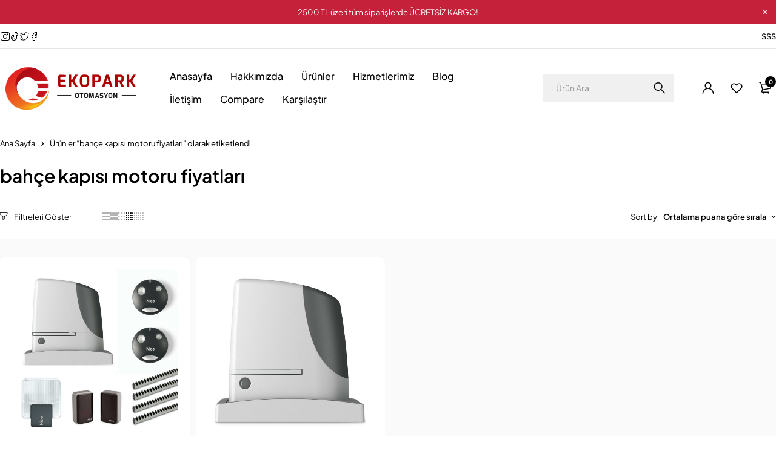

--- FILE ---
content_type: text/html; charset=UTF-8
request_url: https://www.ekoparkotomasyon.net/urun-etiketi/bahce-kapisi-motoru-fiyatlari/
body_size: 19643
content:
<!--WPFC_PAGE_TYPE_archive--><!DOCTYPE html>
<html lang="tr">
<head>
	<meta charset="UTF-8" />

	<meta name="viewport" content="width=device-width, initial-scale=1.0, maximum-scale=3" />

	<link rel="profile" href="//gmpg.org/xfn/11" />
				<link rel="shortcut icon" href="https://www.ekoparkotomasyon.net/wp-content/uploads/2017/01/Ekopark-Otomasyon-Favicon-Transparan.png" />
						<script>document.documentElement.className = document.documentElement.className + ' yes-js js_active js'</script>
			<meta name='robots' content='index, follow, max-image-preview:large, max-snippet:-1, max-video-preview:-1' />
	<style>img:is([sizes="auto" i], [sizes^="auto," i]) { contain-intrinsic-size: 3000px 1500px }</style>
	
	<!-- This site is optimized with the Yoast SEO Premium plugin v23.2 (Yoast SEO v26.2) - https://yoast.com/wordpress/plugins/seo/ -->
	<title>bahçe kapısı motoru fiyatları Arşivleri &#187; Ekopark Otomasyon</title>
	<link rel="canonical" href="https://www.ekoparkotomasyon.net/urun-etiketi/bahce-kapisi-motoru-fiyatlari/" />
	<meta property="og:locale" content="tr_TR" />
	<meta property="og:type" content="article" />
	<meta property="og:title" content="bahçe kapısı motoru fiyatları arşivleri" />
	<meta property="og:url" content="https://www.ekoparkotomasyon.net/urun-etiketi/bahce-kapisi-motoru-fiyatlari/" />
	<meta property="og:site_name" content="Ekopark Otomasyon" />
	<meta name="twitter:card" content="summary_large_image" />
	<meta name="twitter:site" content="@ekoparkotomasyn" />
	<script type="application/ld+json" class="yoast-schema-graph">{"@context":"https://schema.org","@graph":[{"@type":"CollectionPage","@id":"https://www.ekoparkotomasyon.net/urun-etiketi/bahce-kapisi-motoru-fiyatlari/","url":"https://www.ekoparkotomasyon.net/urun-etiketi/bahce-kapisi-motoru-fiyatlari/","name":"bahçe kapısı motoru fiyatları Arşivleri &#187; Ekopark Otomasyon","isPartOf":{"@id":"https://www.ekoparkotomasyon.net/#website"},"primaryImageOfPage":{"@id":"https://www.ekoparkotomasyon.net/urun-etiketi/bahce-kapisi-motoru-fiyatlari/#primaryimage"},"image":{"@id":"https://www.ekoparkotomasyon.net/urun-etiketi/bahce-kapisi-motoru-fiyatlari/#primaryimage"},"thumbnailUrl":"https://www.ekoparkotomasyon.net/wp-content/uploads/2017/01/Nice-Run-1500-Kit-1.jpg","breadcrumb":{"@id":"https://www.ekoparkotomasyon.net/urun-etiketi/bahce-kapisi-motoru-fiyatlari/#breadcrumb"},"inLanguage":"tr"},{"@type":"ImageObject","inLanguage":"tr","@id":"https://www.ekoparkotomasyon.net/urun-etiketi/bahce-kapisi-motoru-fiyatlari/#primaryimage","url":"https://www.ekoparkotomasyon.net/wp-content/uploads/2017/01/Nice-Run-1500-Kit-1.jpg","contentUrl":"https://www.ekoparkotomasyon.net/wp-content/uploads/2017/01/Nice-Run-1500-Kit-1.jpg","width":1000,"height":1000,"caption":"Nice Run 1500 Kit"},{"@type":"BreadcrumbList","@id":"https://www.ekoparkotomasyon.net/urun-etiketi/bahce-kapisi-motoru-fiyatlari/#breadcrumb","itemListElement":[{"@type":"ListItem","position":1,"name":"Ana sayfa","item":"https://www.ekoparkotomasyon.net/"},{"@type":"ListItem","position":2,"name":"bahçe kapısı motoru fiyatları"}]},{"@type":"WebSite","@id":"https://www.ekoparkotomasyon.net/#website","url":"https://www.ekoparkotomasyon.net/","name":"Ekopark Otomasyon","description":"Otomatik Kapı Sistemleri ve Bariyer Sistemleri","publisher":{"@id":"https://www.ekoparkotomasyon.net/#organization"},"potentialAction":[{"@type":"SearchAction","target":{"@type":"EntryPoint","urlTemplate":"https://www.ekoparkotomasyon.net/?s={search_term_string}"},"query-input":{"@type":"PropertyValueSpecification","valueRequired":true,"valueName":"search_term_string"}}],"inLanguage":"tr"},{"@type":"Organization","@id":"https://www.ekoparkotomasyon.net/#organization","name":"Ekopark Otomasyon","url":"https://www.ekoparkotomasyon.net/","logo":{"@type":"ImageObject","inLanguage":"tr","@id":"https://www.ekoparkotomasyon.net/#/schema/logo/image/","url":"https://www.ekoparkotomasyon.net/wp-content/uploads/2017/01/Ekopark-Logo-Yeni-2-min.png","contentUrl":"https://www.ekoparkotomasyon.net/wp-content/uploads/2017/01/Ekopark-Logo-Yeni-2-min.png","width":1500,"height":576,"caption":"Ekopark Otomasyon"},"image":{"@id":"https://www.ekoparkotomasyon.net/#/schema/logo/image/"},"sameAs":["https://www.facebook.com/ekoparkautomation/","https://x.com/ekoparkotomasyn","https://www.instagram.com/ekoparkotomasyon/","https://tr.pinterest.com/ekoparkotomasyn/","https://www.youtube.com/channel/UCqJOUTQmUXu2PPLchopjAPw"],"vatID":"28088111470","taxID":"28088111470"}]}</script>
	<!-- / Yoast SEO Premium plugin. -->


<link rel='dns-prefetch' href='//fonts.googleapis.com' />
<link rel='preconnect' href='https://fonts.gstatic.com' crossorigin />
<link rel='stylesheet' id='wp-block-library-css' href='https://www.ekoparkotomasyon.net/wp-content/plugins/gutenberg/build/block-library/style.css?ver=21.8.2' type='text/css' media='all' />
<style id='classic-theme-styles-inline-css' type='text/css'>
/*! This file is auto-generated */
.wp-block-button__link{color:#fff;background-color:#32373c;border-radius:9999px;box-shadow:none;text-decoration:none;padding:calc(.667em + 2px) calc(1.333em + 2px);font-size:1.125em}.wp-block-file__button{background:#32373c;color:#fff;text-decoration:none}
</style>
<link rel='stylesheet' id='jquery-selectBox-css' href='https://www.ekoparkotomasyon.net/wp-content/plugins/yith-woocommerce-wishlist/assets/css/jquery.selectBox.css?ver=1.2.0' type='text/css' media='all' />
<link rel='stylesheet' id='woocommerce_prettyPhoto_css-css' href='//www.ekoparkotomasyon.net/wp-content/plugins/woocommerce/assets/css/prettyPhoto.css?ver=3.1.6' type='text/css' media='all' />
<link rel='stylesheet' id='yith-wcwl-main-css' href='https://www.ekoparkotomasyon.net/wp-content/plugins/yith-woocommerce-wishlist/assets/css/style.css?ver=4.10.0' type='text/css' media='all' />
<style id='yith-wcwl-main-inline-css' type='text/css'>
 :root { --rounded-corners-radius: 16px; --add-to-cart-rounded-corners-radius: 16px; --color-headers-background: #F4F4F4; --feedback-duration: 3s } 
 :root { --rounded-corners-radius: 16px; --add-to-cart-rounded-corners-radius: 16px; --color-headers-background: #F4F4F4; --feedback-duration: 3s } 
</style>
<link rel='stylesheet' id='cnk_mss_v5-css' href='https://www.ekoparkotomasyon.net/wp-content/plugins/cnk_mss_v5/public/css/cnk_mss_v5-public.css?ver=1.0.0' type='text/css' media='all' />
<link rel='stylesheet' id='contact-form-7-css' href='https://www.ekoparkotomasyon.net/wp-content/plugins/contact-form-7/includes/css/styles.css?ver=6.1.2' type='text/css' media='all' />
<style id='global-styles-inline-css' type='text/css'>
:root{--wp--preset--aspect-ratio--square: 1;--wp--preset--aspect-ratio--4-3: 4/3;--wp--preset--aspect-ratio--3-4: 3/4;--wp--preset--aspect-ratio--3-2: 3/2;--wp--preset--aspect-ratio--2-3: 2/3;--wp--preset--aspect-ratio--16-9: 16/9;--wp--preset--aspect-ratio--9-16: 9/16;--wp--preset--color--black: #000000;--wp--preset--color--cyan-bluish-gray: #abb8c3;--wp--preset--color--white: #ffffff;--wp--preset--color--pale-pink: #f78da7;--wp--preset--color--vivid-red: #cf2e2e;--wp--preset--color--luminous-vivid-orange: #ff6900;--wp--preset--color--luminous-vivid-amber: #fcb900;--wp--preset--color--light-green-cyan: #7bdcb5;--wp--preset--color--vivid-green-cyan: #00d084;--wp--preset--color--pale-cyan-blue: #8ed1fc;--wp--preset--color--vivid-cyan-blue: #0693e3;--wp--preset--color--vivid-purple: #9b51e0;--wp--preset--gradient--vivid-cyan-blue-to-vivid-purple: linear-gradient(135deg,rgb(6,147,227) 0%,rgb(155,81,224) 100%);--wp--preset--gradient--light-green-cyan-to-vivid-green-cyan: linear-gradient(135deg,rgb(122,220,180) 0%,rgb(0,208,130) 100%);--wp--preset--gradient--luminous-vivid-amber-to-luminous-vivid-orange: linear-gradient(135deg,rgb(252,185,0) 0%,rgb(255,105,0) 100%);--wp--preset--gradient--luminous-vivid-orange-to-vivid-red: linear-gradient(135deg,rgb(255,105,0) 0%,rgb(207,46,46) 100%);--wp--preset--gradient--very-light-gray-to-cyan-bluish-gray: linear-gradient(135deg,rgb(238,238,238) 0%,rgb(169,184,195) 100%);--wp--preset--gradient--cool-to-warm-spectrum: linear-gradient(135deg,rgb(74,234,220) 0%,rgb(151,120,209) 20%,rgb(207,42,186) 40%,rgb(238,44,130) 60%,rgb(251,105,98) 80%,rgb(254,248,76) 100%);--wp--preset--gradient--blush-light-purple: linear-gradient(135deg,rgb(255,206,236) 0%,rgb(152,150,240) 100%);--wp--preset--gradient--blush-bordeaux: linear-gradient(135deg,rgb(254,205,165) 0%,rgb(254,45,45) 50%,rgb(107,0,62) 100%);--wp--preset--gradient--luminous-dusk: linear-gradient(135deg,rgb(255,203,112) 0%,rgb(199,81,192) 50%,rgb(65,88,208) 100%);--wp--preset--gradient--pale-ocean: linear-gradient(135deg,rgb(255,245,203) 0%,rgb(182,227,212) 50%,rgb(51,167,181) 100%);--wp--preset--gradient--electric-grass: linear-gradient(135deg,rgb(202,248,128) 0%,rgb(113,206,126) 100%);--wp--preset--gradient--midnight: linear-gradient(135deg,rgb(2,3,129) 0%,rgb(40,116,252) 100%);--wp--preset--font-size--small: 13px;--wp--preset--font-size--medium: 20px;--wp--preset--font-size--large: 36px;--wp--preset--font-size--x-large: 42px;--wp--preset--spacing--20: 0.44rem;--wp--preset--spacing--30: 0.67rem;--wp--preset--spacing--40: 1rem;--wp--preset--spacing--50: 1.5rem;--wp--preset--spacing--60: 2.25rem;--wp--preset--spacing--70: 3.38rem;--wp--preset--spacing--80: 5.06rem;--wp--preset--shadow--natural: 6px 6px 9px rgba(0, 0, 0, 0.2);--wp--preset--shadow--deep: 12px 12px 50px rgba(0, 0, 0, 0.4);--wp--preset--shadow--sharp: 6px 6px 0px rgba(0, 0, 0, 0.2);--wp--preset--shadow--outlined: 6px 6px 0px -3px rgb(255, 255, 255), 6px 6px rgb(0, 0, 0);--wp--preset--shadow--crisp: 6px 6px 0px rgb(0, 0, 0);}:where(.is-layout-flex){gap: 0.5em;}:where(.is-layout-grid){gap: 0.5em;}body .is-layout-flex{display: flex;}.is-layout-flex{flex-wrap: wrap;align-items: center;}.is-layout-flex > :is(*, div){margin: 0;}body .is-layout-grid{display: grid;}.is-layout-grid > :is(*, div){margin: 0;}:where(.wp-block-columns.is-layout-flex){gap: 2em;}:where(.wp-block-columns.is-layout-grid){gap: 2em;}:where(.wp-block-post-template.is-layout-flex){gap: 1.25em;}:where(.wp-block-post-template.is-layout-grid){gap: 1.25em;}.has-black-color{color: var(--wp--preset--color--black) !important;}.has-cyan-bluish-gray-color{color: var(--wp--preset--color--cyan-bluish-gray) !important;}.has-white-color{color: var(--wp--preset--color--white) !important;}.has-pale-pink-color{color: var(--wp--preset--color--pale-pink) !important;}.has-vivid-red-color{color: var(--wp--preset--color--vivid-red) !important;}.has-luminous-vivid-orange-color{color: var(--wp--preset--color--luminous-vivid-orange) !important;}.has-luminous-vivid-amber-color{color: var(--wp--preset--color--luminous-vivid-amber) !important;}.has-light-green-cyan-color{color: var(--wp--preset--color--light-green-cyan) !important;}.has-vivid-green-cyan-color{color: var(--wp--preset--color--vivid-green-cyan) !important;}.has-pale-cyan-blue-color{color: var(--wp--preset--color--pale-cyan-blue) !important;}.has-vivid-cyan-blue-color{color: var(--wp--preset--color--vivid-cyan-blue) !important;}.has-vivid-purple-color{color: var(--wp--preset--color--vivid-purple) !important;}.has-black-background-color{background-color: var(--wp--preset--color--black) !important;}.has-cyan-bluish-gray-background-color{background-color: var(--wp--preset--color--cyan-bluish-gray) !important;}.has-white-background-color{background-color: var(--wp--preset--color--white) !important;}.has-pale-pink-background-color{background-color: var(--wp--preset--color--pale-pink) !important;}.has-vivid-red-background-color{background-color: var(--wp--preset--color--vivid-red) !important;}.has-luminous-vivid-orange-background-color{background-color: var(--wp--preset--color--luminous-vivid-orange) !important;}.has-luminous-vivid-amber-background-color{background-color: var(--wp--preset--color--luminous-vivid-amber) !important;}.has-light-green-cyan-background-color{background-color: var(--wp--preset--color--light-green-cyan) !important;}.has-vivid-green-cyan-background-color{background-color: var(--wp--preset--color--vivid-green-cyan) !important;}.has-pale-cyan-blue-background-color{background-color: var(--wp--preset--color--pale-cyan-blue) !important;}.has-vivid-cyan-blue-background-color{background-color: var(--wp--preset--color--vivid-cyan-blue) !important;}.has-vivid-purple-background-color{background-color: var(--wp--preset--color--vivid-purple) !important;}.has-black-border-color{border-color: var(--wp--preset--color--black) !important;}.has-cyan-bluish-gray-border-color{border-color: var(--wp--preset--color--cyan-bluish-gray) !important;}.has-white-border-color{border-color: var(--wp--preset--color--white) !important;}.has-pale-pink-border-color{border-color: var(--wp--preset--color--pale-pink) !important;}.has-vivid-red-border-color{border-color: var(--wp--preset--color--vivid-red) !important;}.has-luminous-vivid-orange-border-color{border-color: var(--wp--preset--color--luminous-vivid-orange) !important;}.has-luminous-vivid-amber-border-color{border-color: var(--wp--preset--color--luminous-vivid-amber) !important;}.has-light-green-cyan-border-color{border-color: var(--wp--preset--color--light-green-cyan) !important;}.has-vivid-green-cyan-border-color{border-color: var(--wp--preset--color--vivid-green-cyan) !important;}.has-pale-cyan-blue-border-color{border-color: var(--wp--preset--color--pale-cyan-blue) !important;}.has-vivid-cyan-blue-border-color{border-color: var(--wp--preset--color--vivid-cyan-blue) !important;}.has-vivid-purple-border-color{border-color: var(--wp--preset--color--vivid-purple) !important;}.has-vivid-cyan-blue-to-vivid-purple-gradient-background{background: var(--wp--preset--gradient--vivid-cyan-blue-to-vivid-purple) !important;}.has-light-green-cyan-to-vivid-green-cyan-gradient-background{background: var(--wp--preset--gradient--light-green-cyan-to-vivid-green-cyan) !important;}.has-luminous-vivid-amber-to-luminous-vivid-orange-gradient-background{background: var(--wp--preset--gradient--luminous-vivid-amber-to-luminous-vivid-orange) !important;}.has-luminous-vivid-orange-to-vivid-red-gradient-background{background: var(--wp--preset--gradient--luminous-vivid-orange-to-vivid-red) !important;}.has-very-light-gray-to-cyan-bluish-gray-gradient-background{background: var(--wp--preset--gradient--very-light-gray-to-cyan-bluish-gray) !important;}.has-cool-to-warm-spectrum-gradient-background{background: var(--wp--preset--gradient--cool-to-warm-spectrum) !important;}.has-blush-light-purple-gradient-background{background: var(--wp--preset--gradient--blush-light-purple) !important;}.has-blush-bordeaux-gradient-background{background: var(--wp--preset--gradient--blush-bordeaux) !important;}.has-luminous-dusk-gradient-background{background: var(--wp--preset--gradient--luminous-dusk) !important;}.has-pale-ocean-gradient-background{background: var(--wp--preset--gradient--pale-ocean) !important;}.has-electric-grass-gradient-background{background: var(--wp--preset--gradient--electric-grass) !important;}.has-midnight-gradient-background{background: var(--wp--preset--gradient--midnight) !important;}.has-small-font-size{font-size: var(--wp--preset--font-size--small) !important;}.has-medium-font-size{font-size: var(--wp--preset--font-size--medium) !important;}.has-large-font-size{font-size: var(--wp--preset--font-size--large) !important;}.has-x-large-font-size{font-size: var(--wp--preset--font-size--x-large) !important;}
:where(.wp-block-columns.is-layout-flex){gap: 2em;}:where(.wp-block-columns.is-layout-grid){gap: 2em;}
:root :where(.wp-block-pullquote){font-size: 1.5em;line-height: 1.6;}
:where(.wp-block-post-template.is-layout-flex){gap: 1.25em;}:where(.wp-block-post-template.is-layout-grid){gap: 1.25em;}
:where(.wp-block-term-template.is-layout-flex){gap: 1.25em;}:where(.wp-block-term-template.is-layout-grid){gap: 1.25em;}
</style>
<link rel='stylesheet' id='ts-style-css' href='https://www.ekoparkotomasyon.net/wp-content/plugins/themesky/css/themesky.css?ver=1.0.8' type='text/css' media='all' />
<link rel='stylesheet' id='swiper-css' href='https://www.ekoparkotomasyon.net/wp-content/plugins/themesky/css/swiper-bundle.min.css?ver=1.0.8' type='text/css' media='all' />
<link rel='stylesheet' id='woocommerce-layout-css' href='https://www.ekoparkotomasyon.net/wp-content/plugins/woocommerce/assets/css/woocommerce-layout.css?ver=10.2.2' type='text/css' media='all' />
<link rel='stylesheet' id='woocommerce-smallscreen-css' href='https://www.ekoparkotomasyon.net/wp-content/plugins/woocommerce/assets/css/woocommerce-smallscreen.css?ver=10.2.2' type='text/css' media='only screen and (max-width: 768px)' />
<link rel='stylesheet' id='woocommerce-general-css' href='https://www.ekoparkotomasyon.net/wp-content/plugins/woocommerce/assets/css/woocommerce.css?ver=10.2.2' type='text/css' media='all' />
<style id='woocommerce-inline-inline-css' type='text/css'>
.woocommerce form .form-row .required { visibility: visible; }
</style>
<link rel='stylesheet' id='brands-styles-css' href='https://www.ekoparkotomasyon.net/wp-content/plugins/woocommerce/assets/css/brands.css?ver=10.2.2' type='text/css' media='all' />
<link rel='stylesheet' id='jquery-fixedheadertable-style-css' href='https://www.ekoparkotomasyon.net/wp-content/plugins/yith-woocommerce-compare/assets/css/jquery.dataTables.css?ver=1.10.18' type='text/css' media='all' />
<link rel='stylesheet' id='yith_woocompare_page-css' href='https://www.ekoparkotomasyon.net/wp-content/plugins/yith-woocommerce-compare/assets/css/compare.css?ver=3.5.0' type='text/css' media='all' />
<link rel='stylesheet' id='yith-woocompare-widget-css' href='https://www.ekoparkotomasyon.net/wp-content/plugins/yith-woocommerce-compare/assets/css/widget.css?ver=3.5.0' type='text/css' media='all' />
<link rel='stylesheet' id='elementor-frontend-css' href='https://www.ekoparkotomasyon.net/wp-content/uploads/elementor/css/custom-frontend.min.css?ver=1761239316' type='text/css' media='all' />
<link rel='stylesheet' id='eael-general-css' href='https://www.ekoparkotomasyon.net/wp-content/plugins/essential-addons-for-elementor-lite/assets/front-end/css/view/general.min.css?ver=6.3.3' type='text/css' media='all' />
<link rel="preload" as="style" href="https://fonts.googleapis.com/css?family=Plus%20Jakarta%20Sans:400,600,700,300,500&#038;display=swap&#038;ver=1723030717" /><link rel="stylesheet" href="https://fonts.googleapis.com/css?family=Plus%20Jakarta%20Sans:400,600,700,300,500&#038;display=swap&#038;ver=1723030717" media="print" onload="this.media='all'"><noscript><link rel="stylesheet" href="https://fonts.googleapis.com/css?family=Plus%20Jakarta%20Sans:400,600,700,300,500&#038;display=swap&#038;ver=1723030717" /></noscript><link rel='stylesheet' id='elementor-post-17061-css' href='https://www.ekoparkotomasyon.net/wp-content/uploads/elementor/css/post-17061.css?ver=1761239315' type='text/css' media='all' />
<link rel='stylesheet' id='cte-style-css-css' href='https://www.ekoparkotomasyon.net/wp-content/plugins/comparison-table-elementor/assets/css/cte-style.css?ver=1.0.4' type='text/css' media='all' />
<link rel='stylesheet' id='font-awesome-css-css' href='https://www.ekoparkotomasyon.net/wp-content/plugins/comparison-table-elementor/assets/css/font-awesome.min.css?ver=1.0.4' type='text/css' media='all' />
<link rel='stylesheet' id='font-awesome-5-css' href='https://www.ekoparkotomasyon.net/wp-content/themes/loobek/css/fontawesome.min.css?ver=1.3.5' type='text/css' media='all' />
<link rel='stylesheet' id='font-icomoon-icon-css' href='https://www.ekoparkotomasyon.net/wp-content/themes/loobek/css/icomoon-icons.css?ver=1.3.5' type='text/css' media='all' />
<link rel='stylesheet' id='loobek-reset-css' href='https://www.ekoparkotomasyon.net/wp-content/themes/loobek/css/reset.css?ver=1.3.5' type='text/css' media='all' />
<link rel='stylesheet' id='loobek-style-css' href='https://www.ekoparkotomasyon.net/wp-content/themes/loobek/style.css?ver=1.3.5' type='text/css' media='all' />
<style id='loobek-style-inline-css' type='text/css'>
.main-products:not(.columns-1):not(.columns-2) .short-description, .main-products:not(.columns-1):not(.columns-2) .product-categories, .main-products:not(.columns-1):not(.columns-2) .star-rating-wrapper, .main-products.columns-1 .star-rating-wrapper .count-rating, .main-products.columns-2 .star-rating-wrapper .count-rating, .main-products:not(.columns-1):not(.columns-2) .star-rating-wrapper .list-view-rating, .main-products:not(.columns-1):not(.columns-2) .star-rating-wrapper.no-rating{display: none}
</style>
<link rel='stylesheet' id='loobek-responsive-css' href='https://www.ekoparkotomasyon.net/wp-content/themes/loobek/css/responsive.css?ver=1.3.5' type='text/css' media='all' />
<link rel='stylesheet' id='loobek-dynamic-css-css' href='https://www.ekoparkotomasyon.net/wp-content/uploads/loobek.css?ver=1723030717' type='text/css' media='all' />
<script type="text/template" id="tmpl-variation-template">
	<div class="woocommerce-variation-description">{{{ data.variation.variation_description }}}</div>
	<div class="woocommerce-variation-price">{{{ data.variation.price_html }}}</div>
	<div class="woocommerce-variation-availability">{{{ data.variation.availability_html }}}</div>
</script>
<script type="text/template" id="tmpl-unavailable-variation-template">
	<p role="alert">Maalesef, bu ürün mevcut değil. Lütfen farklı bir kombinasyon seçin.</p>
</script>
<script type="text/javascript" src="https://www.ekoparkotomasyon.net/wp-includes/js/jquery/jquery.min.js?ver=3.7.1" id="jquery-core-js"></script>
<script type="text/javascript" src="https://www.ekoparkotomasyon.net/wp-includes/js/jquery/jquery-migrate.min.js?ver=3.4.1" id="jquery-migrate-js"></script>
<script type="text/javascript" src="https://www.ekoparkotomasyon.net/wp-content/plugins/cnk_mss_v5/public/js/cnk_mss_v5-public.js?ver=1.0.0" id="cnk_mss_v5-js"></script>
<script type="text/javascript" src="https://www.ekoparkotomasyon.net/wp-content/plugins/gutenberg/build/hooks/index.min.js?ver=84e753e2b66eb7028d38" id="wp-hooks-js"></script>
<script type="text/javascript" src="https://www.ekoparkotomasyon.net/wp-content/plugins/gutenberg/build/i18n/index.min.js?ver=671c1c41fbf6f13df25a" id="wp-i18n-js"></script>
<script type="text/javascript" id="wp-i18n-js-after">
/* <![CDATA[ */
wp.i18n.setLocaleData( { 'text direction\u0004ltr': [ 'ltr' ] } );
/* ]]> */
</script>
<script type="text/javascript" src="https://www.ekoparkotomasyon.net/wp-content/plugins/woocommerce/assets/js/jquery-blockui/jquery.blockUI.min.js?ver=2.7.0-wc.10.2.2" id="jquery-blockui-js" defer="defer" data-wp-strategy="defer"></script>
<script type="text/javascript" id="wc-add-to-cart-js-extra">
/* <![CDATA[ */
var wc_add_to_cart_params = {"ajax_url":"\/wp-admin\/admin-ajax.php","wc_ajax_url":"\/?wc-ajax=%%endpoint%%","i18n_view_cart":"Sepetim","cart_url":"https:\/\/www.ekoparkotomasyon.net\/sepet\/","is_cart":"","cart_redirect_after_add":"no"};
/* ]]> */
</script>
<script type="text/javascript" src="https://www.ekoparkotomasyon.net/wp-content/plugins/woocommerce/assets/js/frontend/add-to-cart.min.js?ver=10.2.2" id="wc-add-to-cart-js" defer="defer" data-wp-strategy="defer"></script>
<script type="text/javascript" src="https://www.ekoparkotomasyon.net/wp-content/plugins/woocommerce/assets/js/js-cookie/js.cookie.min.js?ver=2.1.4-wc.10.2.2" id="js-cookie-js" defer="defer" data-wp-strategy="defer"></script>
<script type="text/javascript" id="woocommerce-js-extra">
/* <![CDATA[ */
var woocommerce_params = {"ajax_url":"\/wp-admin\/admin-ajax.php","wc_ajax_url":"\/?wc-ajax=%%endpoint%%","i18n_password_show":"\u015eifreyi g\u00f6ster","i18n_password_hide":"\u015eifreyi gizle"};
/* ]]> */
</script>
<script type="text/javascript" src="https://www.ekoparkotomasyon.net/wp-content/plugins/woocommerce/assets/js/frontend/woocommerce.min.js?ver=10.2.2" id="woocommerce-js" defer="defer" data-wp-strategy="defer"></script>
<script type="text/javascript" id="wc-cart-fragments-js-extra">
/* <![CDATA[ */
var wc_cart_fragments_params = {"ajax_url":"\/wp-admin\/admin-ajax.php","wc_ajax_url":"\/?wc-ajax=%%endpoint%%","cart_hash_key":"wc_cart_hash_3488222cb754474d3b0c2331efa39123","fragment_name":"wc_fragments_3488222cb754474d3b0c2331efa39123","request_timeout":"5000"};
/* ]]> */
</script>
<script type="text/javascript" src="https://www.ekoparkotomasyon.net/wp-content/plugins/woocommerce/assets/js/frontend/cart-fragments.min.js?ver=10.2.2" id="wc-cart-fragments-js" defer="defer" data-wp-strategy="defer"></script>
<script type="text/javascript" src="https://www.ekoparkotomasyon.net/wp-content/plugins/woocommerce/assets/js/flexslider/jquery.flexslider.min.js?ver=2.7.2-wc.10.2.2" id="flexslider-js" defer="defer" data-wp-strategy="defer"></script>
<script type="text/javascript" src="https://www.ekoparkotomasyon.net/wp-includes/js/underscore.min.js?ver=1.13.7" id="underscore-js"></script>
<script type="text/javascript" id="wp-util-js-extra">
/* <![CDATA[ */
var _wpUtilSettings = {"ajax":{"url":"\/wp-admin\/admin-ajax.php"}};
/* ]]> */
</script>
<script type="text/javascript" src="https://www.ekoparkotomasyon.net/wp-includes/js/wp-util.min.js?ver=39879a3ab72bca56b4260825fef44b59" id="wp-util-js"></script>
<script type="text/javascript" id="wc-add-to-cart-variation-js-extra">
/* <![CDATA[ */
var wc_add_to_cart_variation_params = {"wc_ajax_url":"\/?wc-ajax=%%endpoint%%","i18n_no_matching_variations_text":"Maalesef, se\u00e7iminizle e\u015fle\u015fen \u00fcr\u00fcn bulunmuyor. L\u00fctfen farkl\u0131 bir kombinasyon se\u00e7in.","i18n_make_a_selection_text":"L\u00fctfen sepetinize bu \u00fcr\u00fcn\u00fc eklemeden \u00f6nce baz\u0131 \u00fcr\u00fcn se\u00e7eneklerini belirleyin.","i18n_unavailable_text":"Maalesef, bu \u00fcr\u00fcn mevcut de\u011fil. L\u00fctfen farkl\u0131 bir kombinasyon se\u00e7in.","i18n_reset_alert_text":"Se\u00e7iminiz s\u0131f\u0131rland\u0131. L\u00fctfen sepetinize bu \u00fcr\u00fcn\u00fc eklemeden \u00f6nce baz\u0131 \u00fcr\u00fcn se\u00e7eneklerini belirleyin."};
/* ]]> */
</script>
<script type="text/javascript" src="https://www.ekoparkotomasyon.net/wp-content/plugins/woocommerce/assets/js/frontend/add-to-cart-variation.min.js?ver=10.2.2" id="wc-add-to-cart-variation-js" defer="defer" data-wp-strategy="defer"></script>
<script type="text/javascript" src="https://www.ekoparkotomasyon.net/wp-content/plugins/woocommerce/assets/js/zoom/jquery.zoom.min.js?ver=1.7.21-wc.10.2.2" id="zoom-js" defer="defer" data-wp-strategy="defer"></script>
<meta name="generator" content="Redux 4.5.8" /><!-- Google site verification - Google for WooCommerce -->
<meta name="google-site-verification" content="SFKT70Ej-TTPwtrmoRLH0jYADeWhHIfcHc8anSUnT38" />
	<noscript><style>.woocommerce-product-gallery{ opacity: 1 !important; }</style></noscript>
	<meta name="generator" content="Elementor 3.32.4; features: e_font_icon_svg, additional_custom_breakpoints; settings: css_print_method-external, google_font-enabled, font_display-swap">
			<style>
				.e-con.e-parent:nth-of-type(n+4):not(.e-lazyloaded):not(.e-no-lazyload),
				.e-con.e-parent:nth-of-type(n+4):not(.e-lazyloaded):not(.e-no-lazyload) * {
					background-image: none !important;
				}
				@media screen and (max-height: 1024px) {
					.e-con.e-parent:nth-of-type(n+3):not(.e-lazyloaded):not(.e-no-lazyload),
					.e-con.e-parent:nth-of-type(n+3):not(.e-lazyloaded):not(.e-no-lazyload) * {
						background-image: none !important;
					}
				}
				@media screen and (max-height: 640px) {
					.e-con.e-parent:nth-of-type(n+2):not(.e-lazyloaded):not(.e-no-lazyload),
					.e-con.e-parent:nth-of-type(n+2):not(.e-lazyloaded):not(.e-no-lazyload) * {
						background-image: none !important;
					}
				}
			</style>
			<meta name="generator" content="Powered by Slider Revolution 6.7.32 - responsive, Mobile-Friendly Slider Plugin for WordPress with comfortable drag and drop interface." />
<script>function setREVStartSize(e){
			//window.requestAnimationFrame(function() {
				window.RSIW = window.RSIW===undefined ? window.innerWidth : window.RSIW;
				window.RSIH = window.RSIH===undefined ? window.innerHeight : window.RSIH;
				try {
					var pw = document.getElementById(e.c).parentNode.offsetWidth,
						newh;
					pw = pw===0 || isNaN(pw) || (e.l=="fullwidth" || e.layout=="fullwidth") ? window.RSIW : pw;
					e.tabw = e.tabw===undefined ? 0 : parseInt(e.tabw);
					e.thumbw = e.thumbw===undefined ? 0 : parseInt(e.thumbw);
					e.tabh = e.tabh===undefined ? 0 : parseInt(e.tabh);
					e.thumbh = e.thumbh===undefined ? 0 : parseInt(e.thumbh);
					e.tabhide = e.tabhide===undefined ? 0 : parseInt(e.tabhide);
					e.thumbhide = e.thumbhide===undefined ? 0 : parseInt(e.thumbhide);
					e.mh = e.mh===undefined || e.mh=="" || e.mh==="auto" ? 0 : parseInt(e.mh,0);
					if(e.layout==="fullscreen" || e.l==="fullscreen")
						newh = Math.max(e.mh,window.RSIH);
					else{
						e.gw = Array.isArray(e.gw) ? e.gw : [e.gw];
						for (var i in e.rl) if (e.gw[i]===undefined || e.gw[i]===0) e.gw[i] = e.gw[i-1];
						e.gh = e.el===undefined || e.el==="" || (Array.isArray(e.el) && e.el.length==0)? e.gh : e.el;
						e.gh = Array.isArray(e.gh) ? e.gh : [e.gh];
						for (var i in e.rl) if (e.gh[i]===undefined || e.gh[i]===0) e.gh[i] = e.gh[i-1];
											
						var nl = new Array(e.rl.length),
							ix = 0,
							sl;
						e.tabw = e.tabhide>=pw ? 0 : e.tabw;
						e.thumbw = e.thumbhide>=pw ? 0 : e.thumbw;
						e.tabh = e.tabhide>=pw ? 0 : e.tabh;
						e.thumbh = e.thumbhide>=pw ? 0 : e.thumbh;
						for (var i in e.rl) nl[i] = e.rl[i]<window.RSIW ? 0 : e.rl[i];
						sl = nl[0];
						for (var i in nl) if (sl>nl[i] && nl[i]>0) { sl = nl[i]; ix=i;}
						var m = pw>(e.gw[ix]+e.tabw+e.thumbw) ? 1 : (pw-(e.tabw+e.thumbw)) / (e.gw[ix]);
						newh =  (e.gh[ix] * m) + (e.tabh + e.thumbh);
					}
					var el = document.getElementById(e.c);
					if (el!==null && el) el.style.height = newh+"px";
					el = document.getElementById(e.c+"_wrapper");
					if (el!==null && el) {
						el.style.height = newh+"px";
						el.style.display = "block";
					}
				} catch(e){
					console.log("Failure at Presize of Slider:" + e)
				}
			//});
		  };</script>

		<!-- Global site tag (gtag.js) - Google Ads: AW-874037369 - Google for WooCommerce -->
		<script async src="https://www.googletagmanager.com/gtag/js?id=AW-874037369"></script>
		<script>
			window.dataLayer = window.dataLayer || [];
			function gtag() { dataLayer.push(arguments); }
			gtag( 'consent', 'default', {
				analytics_storage: 'denied',
				ad_storage: 'denied',
				ad_user_data: 'denied',
				ad_personalization: 'denied',
				region: ['AT', 'BE', 'BG', 'HR', 'CY', 'CZ', 'DK', 'EE', 'FI', 'FR', 'DE', 'GR', 'HU', 'IS', 'IE', 'IT', 'LV', 'LI', 'LT', 'LU', 'MT', 'NL', 'NO', 'PL', 'PT', 'RO', 'SK', 'SI', 'ES', 'SE', 'GB', 'CH'],
				wait_for_update: 500,
			} );
			gtag('js', new Date());
			gtag('set', 'developer_id.dOGY3NW', true);
			gtag("config", "AW-874037369", { "groups": "GLA", "send_page_view": false });		</script>

		</head>
<body data-rsssl=1 class="archive tax-product_tag term-bahce-kapisi-motoru-fiyatlari term-182 wp-theme-loobek theme-loobek woocommerce woocommerce-page woocommerce-no-js eio-default wide image-button-radius header-v1 header-number-style-v1 header-mobile-v1 product-label-rectangle label-align-horizontal product-hover-style-v1 product-mobile-style-v2 cart-quantity-inline infinity-scroll ts_desktop elementor-default elementor-kit-17061">
<script type="text/javascript">
/* <![CDATA[ */
gtag("event", "page_view", {send_to: "GLA"});
/* ]]> */
</script>
<div id="page" class="hfeed site">

			
		<!-- Page Slider -->
				
					<div class="ts-store-notice" style="">
				<div class="container">
					<p>2500 TL üzeri tüm siparişlerde ÜCRETSİZ KARGO!</p>
<div id="gtx-trans" style="position: absolute;left: 76px;top: 37.9034px">
<div class="gtx-trans-icon"> </div>
</div>					<span class="close"></span>
				</div>
			</div>
				
		
<header class="ts-header header-sticky menu-middle ">
	<div class="overlay"></div>
	<div class="header-template">
			
		<div class="header-top">
			<div class="container">
				
								<div class="header-left">
					
										<div class="header-social-icon"><div class="social-icons style-icon">
	<ul class="list-icons">
		
				<li class="instagram">
			<a href="#" target="_blank"><span>Instagram</span><i class="icomoon-instagram"></i></a>
		</li>
				
				<li class="tiktok">
			<a href="#" target="_blank"><span>TikTok</span><i class="icomoon-tik-tok"></i></a>
		</li>
				
				
				
				<li class="twitter">
			<a href="#" target="_blank"><span>Twitter</span><i class="icomoon-twitter"></i></a>
		</li>
				
				<li class="facebook">
			<a href="#" target="_blank"><span>Facebook</span><i class="icomoon-facebook"></i></a>
		</li>
				
				
			</ul>
</div></div>
										
										
				</div>
								
								<div class="header-right">
					
										<div class="header-link hidden-phone">
						<nav class="second-menu"><ul id="menu-second-menu-top-header" class="menu"><li id="menu-item-22147" class="menu-item menu-item-type-post_type menu-item-object-page menu-item-22147"><a href="https://www.ekoparkotomasyon.net/sss/">SSS</a></li>
</ul></nav>					</div>
										
										
										
				</div>
								
			</div>
		</div>
					
		<div class="header-middle">
			<div class="container">
				
								<div class="header-left visible-phone">
				
										
										<div class="search-button"><span class="icon"></span></div>
										
				</div>
								
				<div class="logo-wrapper">		<div class="logo">
			<a href="https://www.ekoparkotomasyon.net/">
							<img src="https://www.ekoparkotomasyon.net/wp-content/uploads/2017/01/Ekopark-Logo-Yeni-2-Retina.png" alt="Ekopark Otomasyon" title="Ekopark Otomasyon" class="normal-logo" />
						
							<img src="https://www.ekoparkotomasyon.net/wp-content/uploads/2017/01/Ekopark-Logo-Yeni-2-Retina.png" alt="Ekopark Otomasyon" title="Ekopark Otomasyon" class="mobile-logo" />
						
							<img src="https://www.ekoparkotomasyon.net/wp-content/uploads/2017/01/Ekopark-Logo-Yeni-2-Retina.png" alt="Ekopark Otomasyon" title="Ekopark Otomasyon" class="sticky-logo" />
						
						
						</a>
		</div>
		</div>

				<div class="menu-wrapper hidden-phone">
					<div class="ts-menu">
						<nav class="main-menu ts-mega-menu-wrapper"><ul id="menu-menu-1" class="menu"><li id="menu-item-22176" class="menu-item menu-item-type-post_type menu-item-object-page menu-item-home menu-item-22176 ts-normal-menu">
	<a href="https://www.ekoparkotomasyon.net/"><span class="menu-label">Anasayfa</span></a></li>
<li id="menu-item-38" class="menu-item menu-item-type-post_type menu-item-object-page menu-item-38 ts-normal-menu">
	<a href="https://www.ekoparkotomasyon.net/ekopark-hakkimizda/"><span class="menu-label">Hakkımızda</span></a></li>
<li id="menu-item-22160" class="menu-item menu-item-type-custom menu-item-object-custom menu-item-has-children menu-item-22160 ts-normal-menu parent">
	<a href="https://www.ekoparkotomasyon.net/magaza"><span class="menu-label">Ürünler</span></a><span class="ts-menu-drop-icon"></span>
<ul class="sub-menu">
	<li id="menu-item-112" class="menu-item menu-item-type-custom menu-item-object-custom menu-item-112">
		<a href="https://www.ekoparkotomasyon.net/urun-kategori/bariyer-sistemleri/"><span class="menu-label">Bariyer Sistemleri</span></a></li>
	<li id="menu-item-114" class="menu-item menu-item-type-custom menu-item-object-custom menu-item-has-children menu-item-114 parent">
		<a href="https://www.ekoparkotomasyon.net/urun-kategori/yana-kayar-kapi-motorlari/"><span class="menu-label">Yanakayar Kapı Motoru</span></a><span class="ts-menu-drop-icon"></span>
	<ul class="sub-menu">
		<li id="menu-item-1079" class="menu-item menu-item-type-custom menu-item-object-custom menu-item-1079">
			<a href="https://www.ekoparkotomasyon.net/urun-kategori/yana-kayar-kapi-motorlari/?query_type_motor-serisi=or&#038;filter_motor-serisi=normal-motorlar"><span class="menu-label">Standart Motorlar</span></a></li>
		<li id="menu-item-1078" class="menu-item menu-item-type-custom menu-item-object-custom menu-item-1078">
			<a href="https://www.ekoparkotomasyon.net/urun-kategori/yana-kayar-kapi-motorlari/?query_type_motor-serisi=or&#038;filter_motor-serisi=hizli-motorlar"><span class="menu-label">Hızlı Seri Motorlar</span></a></li>
	</ul>
</li>
	<li id="menu-item-113" class="menu-item menu-item-type-custom menu-item-object-custom menu-item-113">
		<a href="https://www.ekoparkotomasyon.net/urun-kategori/nice-kumandalar/"><span class="menu-label">Uzaktan Kumandalar</span></a></li>
	<li id="menu-item-529" class="menu-item menu-item-type-custom menu-item-object-custom menu-item-has-children menu-item-529 parent">
		<a href="https://www.ekoparkotomasyon.net/urun-kategori/yedek-parca-ve-aksesuar/"><span class="menu-label">Yedek Parça ve Aksesuar</span></a><span class="ts-menu-drop-icon"></span>
	<ul class="sub-menu">
		<li id="menu-item-988" class="menu-item menu-item-type-custom menu-item-object-custom menu-item-988">
			<a href="https://www.ekoparkotomasyon.net/urun-kategori/yedek-parca-ve-aksesuar/bariyer-aksesuarlari/"><span class="menu-label">Bariyer Aksesuarları</span></a></li>
		<li id="menu-item-989" class="menu-item menu-item-type-custom menu-item-object-custom menu-item-989">
			<a href="https://www.ekoparkotomasyon.net/urun-kategori/yedek-parca-ve-aksesuar/bariyer-yedek-parcalar/"><span class="menu-label">Bariyer Yedek Parçaları</span></a></li>
		<li id="menu-item-1228" class="menu-item menu-item-type-custom menu-item-object-custom menu-item-1228">
			<a href="https://www.ekoparkotomasyon.net/urun-kategori/yedek-parca-ve-aksesuar/nice-bariyer-kolu/"><span class="menu-label">Bariyer Kolları</span></a></li>
		<li id="menu-item-990" class="menu-item menu-item-type-custom menu-item-object-custom menu-item-990">
			<a href="https://www.ekoparkotomasyon.net/urun-kategori/yedek-parca-ve-aksesuar/yanakayar-kapi-motoru-yedek-parcalar/"><span class="menu-label">Kapı Motoru Yedek Parça</span></a></li>
		<li id="menu-item-991" class="menu-item menu-item-type-custom menu-item-object-custom menu-item-991">
			<a href="https://www.ekoparkotomasyon.net/urun-kategori/yedek-parca-ve-aksesuar/kremayer-disliler/"><span class="menu-label">Kremayer Motor Dişlileri</span></a></li>
		<li id="menu-item-992" class="menu-item menu-item-type-custom menu-item-object-custom menu-item-992">
			<a href="https://www.ekoparkotomasyon.net/urun-kategori/yedek-parca-ve-aksesuar/emniyet-fotoselleri/"><span class="menu-label">Emniyet Fotoselleri</span></a></li>
		<li id="menu-item-993" class="menu-item menu-item-type-custom menu-item-object-custom menu-item-993">
			<a href="https://www.ekoparkotomasyon.net/urun-kategori/yedek-parca-ve-aksesuar/flasor-lambalar/"><span class="menu-label">Flaşör Lambalar</span></a></li>
		<li id="menu-item-994" class="menu-item menu-item-type-custom menu-item-object-custom menu-item-994">
			<a href="https://www.ekoparkotomasyon.net/urun-kategori/yedek-parca-ve-aksesuar/kumanda-alicilari/"><span class="menu-label">Kumanda Alıcıları</span></a></li>
	</ul>
</li>
	<li id="menu-item-184" class="menu-item menu-item-type-custom menu-item-object-custom menu-item-184">
		<a href="https://www.ekoparkotomasyon.net/urun-kategori/dairesel-kapi-motorlari/"><span class="menu-label">Dairesel Kapı Motorları</span></a></li>
	<li id="menu-item-1043" class="menu-item menu-item-type-custom menu-item-object-custom menu-item-1043">
		<a href="https://www.ekoparkotomasyon.net/urun-kategori/trafik-malzemeleri/"><span class="menu-label">Trafik Malzemeleri</span></a></li>
</ul>
</li>
<li id="menu-item-413" class="menu-item menu-item-type-post_type menu-item-object-page menu-item-has-children menu-item-413 ts-normal-menu parent">
	<a href="https://www.ekoparkotomasyon.net/hizmetlerimiz/"><span class="menu-label">Hizmetlerimiz</span></a><span class="ts-menu-drop-icon"></span>
<ul class="sub-menu">
	<li id="menu-item-586" class="menu-item menu-item-type-post_type menu-item-object-post menu-item-586">
		<a href="https://www.ekoparkotomasyon.net/otomatik-kapi-sistemleri/"><span class="menu-label">Otomatik Kapı Sistemleri</span></a></li>
	<li id="menu-item-774" class="menu-item menu-item-type-custom menu-item-object-custom menu-item-774">
		<a href="https://www.ekoparkotomasyon.net/otomatik-bariyer-sistemleri/"><span class="menu-label">Bariyer Sistemleri</span></a></li>
	<li id="menu-item-524" class="menu-item menu-item-type-post_type menu-item-object-post menu-item-524">
		<a href="https://www.ekoparkotomasyon.net/kocaeli-plaka-okuma-sistemleri/"><span class="menu-label">Plaka Okuma Sistemleri</span></a></li>
	<li id="menu-item-522" class="menu-item menu-item-type-post_type menu-item-object-post menu-item-522">
		<a href="https://www.ekoparkotomasyon.net/otomatik-kapi-kumandasi/"><span class="menu-label">Uzaktan Kumandalar</span></a></li>
</ul>
</li>
<li id="menu-item-22088" class="menu-item menu-item-type-post_type menu-item-object-page menu-item-22088 ts-normal-menu">
	<a href="https://www.ekoparkotomasyon.net/blog/"><span class="menu-label">Blog</span></a></li>
<li id="menu-item-46" class="menu-item menu-item-type-post_type menu-item-object-page menu-item-46 ts-normal-menu">
	<a href="https://www.ekoparkotomasyon.net/iletisim/"><span class="menu-label">İletişim</span></a></li>
<li id="menu-item-22440" class="menu-item menu-item-type-post_type menu-item-object-page menu-item-22440 ts-normal-menu">
	<a href="https://www.ekoparkotomasyon.net/compare/"><span class="menu-label">Compare</span></a></li>
<li id="menu-item-22462" class="menu-item menu-item-type-post_type menu-item-object-page menu-item-22462 ts-normal-menu">
	<a href="https://www.ekoparkotomasyon.net/yith-compare/"><span class="menu-label">Karşılaştır</span></a></li>
</ul></nav>					</div>
				</div>
				
				<div class="header-right">
					
										<div class="ts-search-normal hidden-phone"><form method="get" action="https://www.ekoparkotomasyon.net/" id="searchform-287">
	<div class="search-table">
		<div class="search-field search-content">
			<input type="text" value="" name="s" id="s-287" placeholder="Ürün Ara" autocomplete="off" />
						<input type="hidden" name="post_type" value="product" />
					</div>
		<div class="search-button">
			<input type="submit" id="searchsubmit-287" value="Search" />
		</div>
	</div>
</form></div>
										
					<div class="icon-menu-ipad-header hidden-phone">
						<span class="icon"></span>
					</div>
					
										
										
										<div class="my-account-wrapper">
								<div class="ts-tiny-account-wrapper">
			<div class="account-control">
				<div class="account-link">
									<a class="login" href="https://www.ekoparkotomasyon.net/hesabim/" title="Sign in/Sign up"><span>Sign in/Sign up</span></a>
								<span class="icon-toggle"></span>
				</div>
				
								<div class="account-dropdown-form dropdown-container">
					<div class="form-content">
					
													<form name="ts-login-form" id="ts-login-form" action="https://www.ekoparkotomasyon.net/wp-login.php" method="post"><p class="login-username">
				<label for="user_login">Kullanıcı adı ya da e-posta adresi</label>
				<input type="text" name="log" id="user_login" autocomplete="username" class="input" value="" size="20" />
			</p><p class="login-password">
				<label for="user_pass">Parola</label>
				<input type="password" name="pwd" id="user_pass" autocomplete="current-password" spellcheck="false" class="input" value="" size="20" />
			</p><p class="login-remember"><label><input name="rememberme" type="checkbox" id="rememberme" value="forever" /> Beni hatırla</label></p><p class="login-submit">
				<input type="submit" name="wp-submit" id="wp-submit" class="button button-primary" value="Oturum aç" />
				<input type="hidden" name="redirect_to" value="https://www.ekoparkotomasyon.net/urun-etiketi/bahce-kapisi-motoru-fiyatlari/" />
			</p></form>							
							<a class="forget-password button-text" href="https://www.ekoparkotomasyon.net/hesabim/lost-password/">Şifremi Unuttum</a>
							<div class="create-account-wrapper">
								<span>Yeni müşterimisin?</span>
								<a class="create-account button-text" href="https://www.ekoparkotomasyon.net/hesabim/">Yeni bir hesap oluştur</a>
							</div>
											</div>
				</div>
								
			</div>
		</div>
		
							</div>
										
										<div class="my-wishlist-wrapper">	<a title="Favoriler" href="https://www.ekoparkotomasyon.net/istek-listesi/" class="tini-wishlist"><span class="count-number hidden">0</span><span class="title">Favoriler</span></a>
	</div>
										
										
					<div class="shopping-cart-wrapper">
									<div class="ts-tiny-cart-wrapper">
								<a class="cart-control" href="https://www.ekoparkotomasyon.net/sepet/" title="Alışveriş Sepetine Git">
					<span class="ic-cart"><span class="cart-number">0</span></span><span>in cart</span>
				</a>
								
								<div class="cart-dropdown-form dropdown-container woocommerce">
					<div class="form-content cart-empty">
													<h2 class="dropdown-title">Sepetiniz (0 Ürün)</h2>
							<div class="empty-content">
								<label>Shopping Cart is empty</label>
								<a class="continue-shopping-button button" href="https://www.ekoparkotomasyon.net/magaza/">Sepeti Kapat</a>
							</div>
												
					</div>
				</div>
							</div>
							</div>
										
				</div>
				
			</div>
		</div>		
		
	</div>	
</header>		
		
	
	<div id="main" class="wrapper "><div class="breadcrumb-title-wrapper breadcrumb-v1"><div class="bg-breadcrumb" ></div><div class="breadcrumb-content container"><div class="breadcrumb-title"><div class="breadcrumbs"><div class="breadcrumbs-container"><a href="https://www.ekoparkotomasyon.net">Ana Sayfa</a><span>/</span>Ürünler &ldquo;bahçe kapısı motoru fiyatları&rdquo; olarak etiketlendi</div></div><h1 class="heading-title page-title entry-title ">bahçe kapısı motoru fiyatları</h1></div></div></div><div class="page-container show-breadcrumb-v1 no-sidebar">

	
	<!-- Left Sidebar -->
		
	
		<div id="main-content" class="style-filter-popup style-sort-default product-has-background hide-onsale-checkbox">	
		<div id="primary" class="site-content">
		
				
							<div class="before-loop-wrapper">
					<div class="woocommerce-notices-wrapper"></div>	<div class="ts-product-columns-selector">
				<span class="column-1 " data-class="columns-1"></span>
				<span class="column-1-1 " data-class="columns-1 big-thumbnail"></span>
				<span class="column-2 " data-class="columns-2"></span>
				<span class="column-3 " data-class="columns-3"></span>
				<span class="column-4 selected" data-class="columns-4"></span>
				<span class="column-5 " data-class="columns-5"></span>
			</div>
	<form class="woocommerce-ordering" method="get">
	<select name="orderby" class="orderby" aria-label="Shop order" >
					<option value="popularity" >En çok satılana göre sırala</option>
					<option value="rating"  selected='selected'>Ortalama puana göre sırala</option>
					<option value="date" >En yeniye göre sırala</option>
					<option value="price" >Fiyata göre sırala: Düşükten yükseğe</option>
					<option value="price-desc" >Fiyata göre sırala: Yüksekten düşüğe</option>
					<option value="best_selling" >Sort by best selling</option>
			</select>
	<span>Sort by</span>
	<ul class="orderby">
		<li><span class="orderby-current">Ortalama puana göre sırala</span>
			<ul class="dropdown">
								<li><a href="#" data-orderby="popularity" class="">En çok satılana göre sırala</a></li>
								<li><a href="#" data-orderby="rating" class="current">Ortalama puana göre sırala</a></li>
								<li><a href="#" data-orderby="date" class="">En yeniye göre sırala</a></li>
								<li><a href="#" data-orderby="price" class="">Fiyata göre sırala: Düşükten yükseğe</a></li>
								<li><a href="#" data-orderby="price-desc" class="">Fiyata göre sırala: Yüksekten düşüğe</a></li>
								<li><a href="#" data-orderby="best_selling" class="">Sort by best selling</a></li>
							</ul>
		</li>
	</ul>
	<input type="hidden" name="paged" value="1" />
	</form>
		<div class="filter-widget-area-button">
			<a href="#" data-show_title="Filtreleri Göster" data-hide_title="Hide filters"></a>
		</div>
				<div id="ts-filter-widget-area" class="ts-floating-sidebar">
			<div class="overlay"></div>
			<div class="ts-sidebar-content">
				<span class="close"></span>
				<span class="title">Filter</span>
				<aside class="filter-widget-area">
					<div class="ts-active-filters"><div class="widget woocommerce widget_layered_nav_filters"><h2 class="widgettitle">Selected filters</h2><ul><li class="chosen"><a rel="nofollow" aria-label="Filtreyi kaldır" href="https://www.ekoparkotomasyon.net/magaza/?s=Robus+600&#038;post_type=product">5 üzerinden 5 oy aldı</a></li></ul></div></div><section id="ts_product_categories-2" class="widget-container ts-product-categories-widget"><div class="widget-title-wrapper"><a class="block-control" href="javascript:void(0)"></a><h3 class="widget-title heading-title">Categories</h3></div>			<div class="ts-product-categories-widget-wrapper">
				<ul class="product-categories" ><li class="cat-item "><span class="icon-toggle"></span><a href="https://www.ekoparkotomasyon.net/urun-kategori/aksesuar-ve-yedek-parca/">Aksesuar ve Yedek Parça</a><ul class="children" style="display: none"><li class="cat-item "><span class="icon-toggle"></span><a href="https://www.ekoparkotomasyon.net/urun-kategori/aksesuar-ve-yedek-parca/bariyer-aksesuarlari/">Bariyer Aksesuarları</a></li><li class="cat-item "><span class="icon-toggle"></span><a href="https://www.ekoparkotomasyon.net/urun-kategori/aksesuar-ve-yedek-parca/bariyer-yedek-parcalar/">Bariyer Yedek Parça</a></li><li class="cat-item "><span class="icon-toggle"></span><a href="https://www.ekoparkotomasyon.net/urun-kategori/aksesuar-ve-yedek-parca/emniyet-fotoselleri/">Emniyet Fotoselleri</a></li><li class="cat-item "><span class="icon-toggle"></span><a href="https://www.ekoparkotomasyon.net/urun-kategori/aksesuar-ve-yedek-parca/flasor-lambalar/">Flaşör Lambalar</a></li><li class="cat-item "><span class="icon-toggle"></span><a href="https://www.ekoparkotomasyon.net/urun-kategori/aksesuar-ve-yedek-parca/kremayer-disliler/">Kremayer Dişliler</a></li><li class="cat-item "><span class="icon-toggle"></span><a href="https://www.ekoparkotomasyon.net/urun-kategori/aksesuar-ve-yedek-parca/kumanda-alicilari/">Kumanda Alıcıları</a></li><li class="cat-item "><span class="icon-toggle"></span><a href="https://www.ekoparkotomasyon.net/urun-kategori/aksesuar-ve-yedek-parca/yanakayar-kapi-motoru-yedek-parcalar/">Yanakayar Kapı Motoru Yedek Parçalar</a></li></ul></li><li class="cat-item "><span class="icon-toggle"></span><a href="https://www.ekoparkotomasyon.net/urun-kategori/bariyer-sistemleri/">Bariyer Sistemleri</a></li><li class="cat-item "><span class="icon-toggle"></span><a href="https://www.ekoparkotomasyon.net/urun-kategori/dairesel-kapi-motorlari/">Dairesel Kapı Motorları</a></li><li class="cat-item "><span class="icon-toggle"></span><a href="https://www.ekoparkotomasyon.net/urun-kategori/trafik-malzemeleri/">Trafik Malzemeleri</a></li><li class="cat-item "><span class="icon-toggle"></span><a href="https://www.ekoparkotomasyon.net/urun-kategori/nice-kumandalar/">Uzaktan Kumandalar</a></li><li class="cat-item "><span class="icon-toggle"></span><a href="https://www.ekoparkotomasyon.net/urun-kategori/yana-kayar-kapi-motorlari/">Yana Kayar Kapı Motoruları</a></li></ul>			</div>

			</section><section id="ts_product_filter_by_brand-2" class="widget-container product-filter-by-brand"><div class="widget-title-wrapper"><a class="block-control" href="javascript:void(0)"></a><h3 class="widget-title heading-title">Brands</h3></div>			<div class="product-filter-by-brand-wrapper">
								<p>There is no brand</p>
							
				<input type="hidden" class="query-type" value="and" />
				
				<form method="get" action="https://www.ekoparkotomasyon.net/magaza/">
					<input type="hidden" name="product_brand" value="" />
					<input type="hidden" name="post_type" value="product" /><input type="hidden" name="s" value="Robus 600" />				</form>
			</div>
			</section><section id="ts_product_filter_by_price-2" class="widget-container product-filter-by-price"><div class="widget-title-wrapper"><a class="block-control" href="javascript:void(0)"></a><h3 class="widget-title heading-title">Price</h3></div>		<div class="product-filter-by-price-wrapper">
			<ul>
								<li data-min="" data-max="">
					<label>All</label>
				</li>
								
								<li data-min="0" data-max="199" class="">
					<label>0&nbsp;&#8378; - 199&nbsp;&#8378;</label>
				</li>
								<li data-min="200" data-max="399" class="">
					<label>200&nbsp;&#8378; - 399&nbsp;&#8378;</label>
				</li>
								<li data-min="400" data-max="599" class="">
					<label>400&nbsp;&#8378; - 599&nbsp;&#8378;</label>
				</li>
								<li data-min="600" data-max="799" class="">
					<label>600&nbsp;&#8378; - 799&nbsp;&#8378;</label>
				</li>
								
								<li data-min="799" data-max="" class="">
					<label>Over 799&nbsp;&#8378;</label>
				</li>
							</ul>
			
			<form method="get" action="https://www.ekoparkotomasyon.net/">
				<input type="hidden" name="min_price" value="" />
				<input type="hidden" name="max_price" value="" />
				<input type="hidden" name="post_type" value="product" /><input type="hidden" name="s" value="Robus 600" />			</form>
		</div>
		</section><section id="woocommerce_rating_filter-2" class="widget-container woocommerce widget_rating_filter"><div class="widget-title-wrapper"><a class="block-control" href="javascript:void(0)"></a><h3 class="widget-title heading-title">Ratings</h3></div><ul><li class="wc-layered-nav-rating"><a href="https://www.ekoparkotomasyon.net/magaza/?s=Robus+600&#038;post_type=product&#038;rating_filter=5"><span class="star-rating"><span style="width:100%">5 üzerinden <strong class="rating">5</strong> oy aldı</span></span> (2)</a></li></ul></section>				</aside>
			</div>
		</div>
					</div>
						
						<div class="woocommerce main-products columns-4 ">
			<div class="products"><section class="product add-to-wishlist-after_add_to_cart type-product post-31 status-publish first instock product_cat-yana-kayar-kapi-motorlari product_tag-bahce-kapisi-motoru-fiyat product_tag-bahce-kapisi-motoru-fiyatlari product_tag-bahce-kapisi-motoru-kocaeli product_tag-kapi-motoru product_tag-nice-bahce-kapisi-motoru product_tag-nice-run-1500 product_tag-nice-run-1500-fiyat product_tag-nice-run-1500-kapi-motoru product_tag-nice-run-1500-motor product_tag-nice-run-serisi product_tag-otomatik-bahce-kapisi-motoru product_tag-otomatik-kapi-sistemleri product_tag-otomatik-yana-kayar-kapi product_tag-yana-kayar-kapi-motoru has-post-thumbnail taxable shipping-taxable purchasable product-type-simple" data-product_id="31">
	<div class="product-wrapper">
			
		<div class="thumbnail-wrapper">
			<a href="https://www.ekoparkotomasyon.net/urun/nice-run-1500/">

				<figure class="no-back-image"><img fetchpriority="high" src="https://www.ekoparkotomasyon.net/wp-content/themes/loobek/images/prod_loading.gif" data-src="https://www.ekoparkotomasyon.net/wp-content/uploads/2017/01/Nice-Run-1500-Kit-1-600x600.jpg" class="attachment-shop_catalog wp-post-image ts-lazy-load" alt="Nice Run 1500 Kit" width="600" height="600" /></figure>
			</a>
					<div class="product-label">
		</div>
	<div class="product-group-button"><div class="button-in wishlist">
<div
	class="yith-wcwl-add-to-wishlist add-to-wishlist-31 yith-wcwl-add-to-wishlist--link-style wishlist-fragment on-first-load"
	data-fragment-ref="31"
	data-fragment-options="{&quot;base_url&quot;:&quot;&quot;,&quot;product_id&quot;:31,&quot;parent_product_id&quot;:0,&quot;product_type&quot;:&quot;simple&quot;,&quot;is_single&quot;:false,&quot;in_default_wishlist&quot;:false,&quot;show_view&quot;:false,&quot;browse_wishlist_text&quot;:&quot;Browse wishlist&quot;,&quot;already_in_wishslist_text&quot;:&quot;The product is already in your wishlist!&quot;,&quot;product_added_text&quot;:&quot;\u00dcr\u00fcn eklendi!&quot;,&quot;available_multi_wishlist&quot;:false,&quot;disable_wishlist&quot;:false,&quot;show_count&quot;:false,&quot;ajax_loading&quot;:false,&quot;loop_position&quot;:&quot;after_add_to_cart&quot;,&quot;item&quot;:&quot;add_to_wishlist&quot;}"
>
			
			<!-- ADD TO WISHLIST -->
			
<div class="yith-wcwl-add-button">
		<a
		href="?add_to_wishlist=31&#038;_wpnonce=9c7e7e29b7"
		class="add_to_wishlist single_add_to_wishlist"
		data-product-id="31"
		data-product-type="simple"
		data-original-product-id="0"
		data-title="&lt;span class=&quot;ts-tooltip button-tooltip&quot; data-title=&quot;Favorilere ekle&quot;&gt;Favoriler&lt;/span&gt;"
		rel="nofollow"
	>
				<span><span class="ts-tooltip button-tooltip" data-title="Favorilere ekle">Favoriler</span></span>
	</a>
</div>

			<!-- COUNT TEXT -->
			
			</div>
</div><div class="button-in quickshop"><a class="quickshop" href="#" data-product_id="31"><span class="ts-tooltip button-tooltip">Quick view</span></a></div><div class="button-in compare"><a class="compare" href="https://www.ekoparkotomasyon.net?action=yith-woocompare-add-product&id=31" data-product_id="31"><span class="ts-tooltip button-tooltip" data-title="Karşılaştır">Karşılaştır</span></a></div><div class="loop-add-to-cart"><a href="/urun-etiketi/bahce-kapisi-motoru-fiyatlari/?add-to-cart=31" data-quantity="1" class="button product_type_simple add_to_cart_button ajax_add_to_cart" data-product_id="31" data-product_sku="" aria-label="Sepete ekle: “Nice Run 1500 Yana Kayar Kapı Motoru (Kit Ürün)”" rel="nofollow" data-success_message="&quot;Nice Run 1500 Yana Kayar Kapı Motoru (Kit Ürün)&quot; sepetinize eklendi" role="button"><span class="ts-tooltip button-tooltip">Sepete Ekle</span></a></div></div>			
		</div>
		<div class="meta-wrapper">
			<div class="product-categories"><span>Categories: </span><a href="https://www.ekoparkotomasyon.net/urun-kategori/yana-kayar-kapi-motorlari/" rel="tag">Yana Kayar Kapı Motoruları</a></div><h3 class="heading-title product-name"><a href="https://www.ekoparkotomasyon.net/urun/nice-run-1500/">Nice Run 1500 Yana Kayar Kapı Motoru (Kit Ürün)</a></h3>
	<span class="price"><span class="woocommerce-Price-amount amount"><bdi>36.128,63&nbsp;<span class="woocommerce-Price-currencySymbol">&#8378;</span></bdi></span></span>
	<div class="short-description">
		Nice Run 1500 Yana Kayar Kapı Motoru Teknik Özellikler;
<ul>
 	<li>Enerji Girişi » 230 VAC</li>
 	<li>Çektiği Akım » 2 A</li>
 	<li>Güç » 400 W</li>
 	<li>Hız » 25 cm/s</li>
 	<li>Kuvvet » 1000 N</li>
 	<li>Çalışma Sürekliliği » 60 Kez/Saat</li>
 	<li>Çalışma Sıcaklığı » -20 / +50</li>
 	<li>Boyutlar » 400/255/390h</li>
 	<li>Ağırlık » 19 Kilogram</li>
 	<li>IP » 44</li>
</ul>
	</div>
	<div class="star-rating-wrapper"><div class="star-rating" role="img" aria-label="5 üzerinden 5.00 oy aldı"><span style="width:100%">5 üzerinden <strong class="rating">5.00</strong> oy aldı</span></div><div class="count-rating">(1)</div><div class="list-view-rating"><span>1 Yorum</span>		<a href="https://www.ekoparkotomasyon.net/urun/nice-run-1500/#reviews" class="woocommerce-review-link" rel="nofollow">Yorum Ekle</a>
	</div></div><div class="product-group-button-price">
	<span class="price"><span class="woocommerce-Price-amount amount"><bdi>36.128,63&nbsp;<span class="woocommerce-Price-currencySymbol">&#8378;</span></bdi></span></span>
<div class="product-group-button-meta"><div class="quantity">
		<label class="ts-screen-reader-text">Adet<span class="ts-low-stock-notice"></span></label>
	<div class="number-button">
		<input type="button" value="-" class="minus" />
		<label class="screen-reader-text" for="quantity_690cd28c8dd3f">Miktar</label>
	<input
		type="number"
				id="quantity_690cd28c8dd3f"
		class="input-text qty text"
		name="quantity"
		value="1"
		aria-label="Ürün miktarı"
				min="1"
							step="1"
			placeholder=""
			inputmode="numeric"
			autocomplete="off"
			/>
			<input type="button" value="+" class="plus" />
	</div>
	</div>
<div class="loop-add-to-cart"><a href="/urun-etiketi/bahce-kapisi-motoru-fiyatlari/?add-to-cart=31" data-quantity="1" class="button product_type_simple add_to_cart_button ajax_add_to_cart" data-product_id="31" data-product_sku="" aria-label="Sepete ekle: “Nice Run 1500 Yana Kayar Kapı Motoru (Kit Ürün)”" rel="nofollow" data-success_message="&quot;Nice Run 1500 Yana Kayar Kapı Motoru (Kit Ürün)&quot; sepetinize eklendi" role="button"><span class="ts-tooltip button-tooltip">Sepete Ekle</span></a></div><div class="button-in wishlist">
<div
	class="yith-wcwl-add-to-wishlist add-to-wishlist-31 yith-wcwl-add-to-wishlist--link-style wishlist-fragment on-first-load"
	data-fragment-ref="31"
	data-fragment-options="{&quot;base_url&quot;:&quot;&quot;,&quot;product_id&quot;:31,&quot;parent_product_id&quot;:0,&quot;product_type&quot;:&quot;simple&quot;,&quot;is_single&quot;:false,&quot;in_default_wishlist&quot;:false,&quot;show_view&quot;:false,&quot;browse_wishlist_text&quot;:&quot;Browse wishlist&quot;,&quot;already_in_wishslist_text&quot;:&quot;The product is already in your wishlist!&quot;,&quot;product_added_text&quot;:&quot;\u00dcr\u00fcn eklendi!&quot;,&quot;available_multi_wishlist&quot;:false,&quot;disable_wishlist&quot;:false,&quot;show_count&quot;:false,&quot;ajax_loading&quot;:false,&quot;loop_position&quot;:&quot;after_add_to_cart&quot;,&quot;item&quot;:&quot;add_to_wishlist&quot;}"
>
			
			<!-- ADD TO WISHLIST -->
			
<div class="yith-wcwl-add-button">
		<a
		href="?add_to_wishlist=31&#038;_wpnonce=9c7e7e29b7"
		class="add_to_wishlist single_add_to_wishlist"
		data-product-id="31"
		data-product-type="simple"
		data-original-product-id="0"
		data-title="&lt;span class=&quot;ts-tooltip button-tooltip&quot; data-title=&quot;Favorilere ekle&quot;&gt;Favoriler&lt;/span&gt;"
		rel="nofollow"
	>
				<span><span class="ts-tooltip button-tooltip" data-title="Favorilere ekle">Favoriler</span></span>
	</a>
</div>

			<!-- COUNT TEXT -->
			
			</div>
</div><div class="button-in compare"><a class="compare" href="https://www.ekoparkotomasyon.net?action=yith-woocompare-add-product&id=31" data-product_id="31"><span class="ts-tooltip button-tooltip" data-title="Karşılaştır">Karşılaştır</span></a></div></div></div>		</div>
	</div>
</section><section class="product add-to-wishlist-after_add_to_cart type-product post-1164 status-publish instock product_cat-yana-kayar-kapi-motorlari product_tag-bahce-kapisi-motoru-fiyat product_tag-bahce-kapisi-motoru-fiyatlari product_tag-bahce-kapisi-motoru-kocaeli product_tag-kapi-motoru product_tag-nice-bahce-kapisi-motoru product_tag-nice-run-1500 product_tag-nice-run-1500-fiyat product_tag-nice-run-1500-kapi-motoru product_tag-nice-run-1500-motor product_tag-nice-run-serisi product_tag-otomatik-bahce-kapisi-motoru product_tag-otomatik-kapi-sistemleri product_tag-otomatik-yana-kayar-kapi product_tag-yana-kayar-kapi-motoru has-post-thumbnail taxable shipping-taxable purchasable product-type-simple" data-product_id="1164">
	<div class="product-wrapper">
			
		<div class="thumbnail-wrapper">
			<a href="https://www.ekoparkotomasyon.net/urun/nice-run-1500-yana-kayar-kapi-motoru-tek-motor/">

				<figure class="no-back-image"><img src="https://www.ekoparkotomasyon.net/wp-content/themes/loobek/images/prod_loading.gif" data-src="https://www.ekoparkotomasyon.net/wp-content/uploads/2017/01/Nice-Run-1500-600x600.jpg" class="attachment-shop_catalog wp-post-image ts-lazy-load" alt="Otomatik Kapı Motoru" width="600" height="600" /></figure>
			</a>
					<div class="product-label">
		</div>
	<div class="product-group-button"><div class="button-in wishlist">
<div
	class="yith-wcwl-add-to-wishlist add-to-wishlist-1164 yith-wcwl-add-to-wishlist--link-style wishlist-fragment on-first-load"
	data-fragment-ref="1164"
	data-fragment-options="{&quot;base_url&quot;:&quot;&quot;,&quot;product_id&quot;:1164,&quot;parent_product_id&quot;:0,&quot;product_type&quot;:&quot;simple&quot;,&quot;is_single&quot;:false,&quot;in_default_wishlist&quot;:false,&quot;show_view&quot;:false,&quot;browse_wishlist_text&quot;:&quot;Browse wishlist&quot;,&quot;already_in_wishslist_text&quot;:&quot;The product is already in your wishlist!&quot;,&quot;product_added_text&quot;:&quot;\u00dcr\u00fcn eklendi!&quot;,&quot;available_multi_wishlist&quot;:false,&quot;disable_wishlist&quot;:false,&quot;show_count&quot;:false,&quot;ajax_loading&quot;:false,&quot;loop_position&quot;:&quot;after_add_to_cart&quot;,&quot;item&quot;:&quot;add_to_wishlist&quot;}"
>
			
			<!-- ADD TO WISHLIST -->
			
<div class="yith-wcwl-add-button">
		<a
		href="?add_to_wishlist=1164&#038;_wpnonce=9c7e7e29b7"
		class="add_to_wishlist single_add_to_wishlist"
		data-product-id="1164"
		data-product-type="simple"
		data-original-product-id="0"
		data-title="&lt;span class=&quot;ts-tooltip button-tooltip&quot; data-title=&quot;Favorilere ekle&quot;&gt;Favoriler&lt;/span&gt;"
		rel="nofollow"
	>
				<span><span class="ts-tooltip button-tooltip" data-title="Favorilere ekle">Favoriler</span></span>
	</a>
</div>

			<!-- COUNT TEXT -->
			
			</div>
</div><div class="button-in quickshop"><a class="quickshop" href="#" data-product_id="1164"><span class="ts-tooltip button-tooltip">Quick view</span></a></div><div class="button-in compare"><a class="compare" href="https://www.ekoparkotomasyon.net?action=yith-woocompare-add-product&id=1164" data-product_id="1164"><span class="ts-tooltip button-tooltip" data-title="Karşılaştır">Karşılaştır</span></a></div><div class="loop-add-to-cart"><a href="/urun-etiketi/bahce-kapisi-motoru-fiyatlari/?add-to-cart=1164" data-quantity="1" class="button product_type_simple add_to_cart_button ajax_add_to_cart" data-product_id="1164" data-product_sku="NTM0004" aria-label="Sepete ekle: “Nice Run 1500 Yana Kayar Kapı Motoru (Tek Motor)”" rel="nofollow" data-success_message="&quot;Nice Run 1500 Yana Kayar Kapı Motoru (Tek Motor)&quot; sepetinize eklendi" role="button"><span class="ts-tooltip button-tooltip">Sepete Ekle</span></a></div></div>			
		</div>
		<div class="meta-wrapper">
			<div class="product-categories"><span>Categories: </span><a href="https://www.ekoparkotomasyon.net/urun-kategori/yana-kayar-kapi-motorlari/" rel="tag">Yana Kayar Kapı Motoruları</a></div><h3 class="heading-title product-name"><a href="https://www.ekoparkotomasyon.net/urun/nice-run-1500-yana-kayar-kapi-motoru-tek-motor/">Nice Run 1500 Yana Kayar Kapı Motoru (Tek Motor)</a></h3>
	<span class="price"><span class="woocommerce-Price-amount amount"><bdi>27.114,75&nbsp;<span class="woocommerce-Price-currencySymbol">&#8378;</span></bdi></span></span>
	<div class="short-description">
		<ul>
 	<li>Enerji Girişi » 230 VAC</li>
 	<li>Çektiği Akım » 2 A</li>
 	<li>Güç » 400 W</li>
 	<li>Hız » 25 cm/s</li>
 	<li>Kuvvet » 1000 N</li>
</ul>
	</div>
	<div class="star-rating-wrapper no-rating"><div class="list-view-rating"><span>0 Yorum</span>		<a href="https://www.ekoparkotomasyon.net/urun/nice-run-1500-yana-kayar-kapi-motoru-tek-motor/#reviews" class="woocommerce-review-link" rel="nofollow">Yorum Ekle</a>
	</div></div><div class="product-group-button-price">
	<span class="price"><span class="woocommerce-Price-amount amount"><bdi>27.114,75&nbsp;<span class="woocommerce-Price-currencySymbol">&#8378;</span></bdi></span></span>
<div class="product-group-button-meta"><div class="quantity">
		<label class="ts-screen-reader-text">Adet<span class="ts-low-stock-notice"></span></label>
	<div class="number-button">
		<input type="button" value="-" class="minus" />
		<label class="screen-reader-text" for="quantity_690cd28c91509">Miktar</label>
	<input
		type="number"
				id="quantity_690cd28c91509"
		class="input-text qty text"
		name="quantity"
		value="1"
		aria-label="Ürün miktarı"
				min="1"
							step="1"
			placeholder=""
			inputmode="numeric"
			autocomplete="off"
			/>
			<input type="button" value="+" class="plus" />
	</div>
	</div>
<div class="loop-add-to-cart"><a href="/urun-etiketi/bahce-kapisi-motoru-fiyatlari/?add-to-cart=1164" data-quantity="1" class="button product_type_simple add_to_cart_button ajax_add_to_cart" data-product_id="1164" data-product_sku="NTM0004" aria-label="Sepete ekle: “Nice Run 1500 Yana Kayar Kapı Motoru (Tek Motor)”" rel="nofollow" data-success_message="&quot;Nice Run 1500 Yana Kayar Kapı Motoru (Tek Motor)&quot; sepetinize eklendi" role="button"><span class="ts-tooltip button-tooltip">Sepete Ekle</span></a></div><div class="button-in wishlist">
<div
	class="yith-wcwl-add-to-wishlist add-to-wishlist-1164 yith-wcwl-add-to-wishlist--link-style wishlist-fragment on-first-load"
	data-fragment-ref="1164"
	data-fragment-options="{&quot;base_url&quot;:&quot;&quot;,&quot;product_id&quot;:1164,&quot;parent_product_id&quot;:0,&quot;product_type&quot;:&quot;simple&quot;,&quot;is_single&quot;:false,&quot;in_default_wishlist&quot;:false,&quot;show_view&quot;:false,&quot;browse_wishlist_text&quot;:&quot;Browse wishlist&quot;,&quot;already_in_wishslist_text&quot;:&quot;The product is already in your wishlist!&quot;,&quot;product_added_text&quot;:&quot;\u00dcr\u00fcn eklendi!&quot;,&quot;available_multi_wishlist&quot;:false,&quot;disable_wishlist&quot;:false,&quot;show_count&quot;:false,&quot;ajax_loading&quot;:false,&quot;loop_position&quot;:&quot;after_add_to_cart&quot;,&quot;item&quot;:&quot;add_to_wishlist&quot;}"
>
			
			<!-- ADD TO WISHLIST -->
			
<div class="yith-wcwl-add-button">
		<a
		href="?add_to_wishlist=1164&#038;_wpnonce=9c7e7e29b7"
		class="add_to_wishlist single_add_to_wishlist"
		data-product-id="1164"
		data-product-type="simple"
		data-original-product-id="0"
		data-title="&lt;span class=&quot;ts-tooltip button-tooltip&quot; data-title=&quot;Favorilere ekle&quot;&gt;Favoriler&lt;/span&gt;"
		rel="nofollow"
	>
				<span><span class="ts-tooltip button-tooltip" data-title="Favorilere ekle">Favoriler</span></span>
	</a>
</div>

			<!-- COUNT TEXT -->
			
			</div>
</div><div class="button-in compare"><a class="compare" href="https://www.ekoparkotomasyon.net?action=yith-woocompare-add-product&id=1164" data-product_id="1164"><span class="ts-tooltip button-tooltip" data-title="Karşılaştır">Karşılaştır</span></a></div></div></div>		</div>
	</div>
</section></div>			</div>
			
			<div class="after-loop-wrapper"></div>
			
		
			</div>
	</div>
	<!-- Right Sidebar -->
		
	
</div>
<!--WPFC_PAGE_TYPE_archive--><!--WPFC_FOOTER_START--></div><!-- #main .wrapper -->
		<footer id="colophon" class="footer-container footer-area hidden ">
				<div data-elementor-type="wp-post" data-elementor-id="21385" class="elementor elementor-21385">
				<div class="elementor-element elementor-element-9b5b60f e-flex e-con-boxed e-con e-parent" data-id="9b5b60f" data-element_type="container">
					<div class="e-con-inner">
		<div class="elementor-element elementor-element-a9fbb3a e-con-full e-flex e-con e-child" data-id="a9fbb3a" data-element_type="container">
				<div class="elementor-element elementor-element-1c416bb elementor-widget elementor-widget-image" data-id="1c416bb" data-element_type="widget" data-widget_type="image.default">
				<div class="elementor-widget-container">
															<img width="1500" height="576" src="https://www.ekoparkotomasyon.net/wp-content/uploads/2017/01/Ekopark-Logo-Yeni-2-min.png" class="attachment-full size-full wp-image-204" alt="Ekopark Otomasyon" />															</div>
				</div>
				<div class="elementor-element elementor-element-0aacaa4 elementor-widget__width-initial elementor-widget elementor-widget-text-editor" data-id="0aacaa4" data-element_type="widget" data-widget_type="text-editor.default">
				<div class="elementor-widget-container">
									<p>Otomatik Kapı Sistemleri ve Bariyer Sistemleri konusunda uzman ekibimizden destek alın!</p>								</div>
				</div>
				<div class="elementor-element elementor-element-dce1867 e-grid-align-mobile-center elementor-widget elementor-widget-ts-social-icons" data-id="dce1867" data-element_type="widget" data-widget_type="ts-social-icons.default">
				<div class="elementor-widget-container">
							<div class="ts-social-icons-elementor-widget social-icons title-default style-horizontal">
						
			<div class="list-items">
							<span>
					<a href="#" target="_blank" class="elementor-icon elementor-social-icon elementor-social-icon-instagram elementor-repeater-item-21900db elementor-animation-">
						<i class="icomoon icomoon-instagram"></i>											</a>
				</span>
								<span>
					<a href="#" target="_blank" class="elementor-icon elementor-social-icon elementor-social-icon-tik-tok elementor-repeater-item-238c9d2 elementor-animation-">
						<i class="icomoon icomoon-tik-tok"></i>											</a>
				</span>
								<span>
					<a href="#" target="_blank" class="elementor-icon elementor-social-icon elementor-social-icon-youtube elementor-repeater-item-4ce646d elementor-animation-">
						<i class="icomoon icomoon-youtube"></i>											</a>
				</span>
								<span>
					<a href="#" target="_blank" class="elementor-icon elementor-social-icon elementor-social-icon-facebook elementor-repeater-item-077ab89 elementor-animation-">
						<i class="icomoon icomoon-facebook"></i>											</a>
				</span>
								<span>
					<a href="#" target="_blank" class="elementor-icon elementor-social-icon elementor-social-icon-twitter elementor-repeater-item-fb4ecf2 elementor-animation-">
						<i class="icomoon icomoon-twitter"></i>											</a>
				</span>
							</div>
		</div>
						</div>
				</div>
				</div>
		<div class="elementor-element elementor-element-3230d00 e-con-full e-flex e-con e-child" data-id="3230d00" data-element_type="container">
				<div class="elementor-element elementor-element-18062fe elementor-icon-list--layout-traditional elementor-list-item-link-full_width elementor-widget elementor-widget-icon-list" data-id="18062fe" data-element_type="widget" data-widget_type="icon-list.default">
				<div class="elementor-widget-container">
							<ul class="elementor-icon-list-items">
							<li class="elementor-icon-list-item">
											<a href="https://www.ekoparkotomasyon.net/urun-kategori/yana-kayar-kapi-motorlari/">

												<span class="elementor-icon-list-icon">
							<i aria-hidden="true" class="icomoon icomoon-drone-bold"></i>						</span>
										<span class="elementor-icon-list-text">Otomatik Kapı Sistemleri</span>
											</a>
									</li>
								<li class="elementor-icon-list-item">
											<a href="https://www.ekoparkotomasyon.net/urun-kategori/bariyer-sistemleri/">

												<span class="elementor-icon-list-icon">
							<i aria-hidden="true" class="icomoon icomoon-camcorder-bold"></i>						</span>
										<span class="elementor-icon-list-text">Otopark Bariyer Sistemleri</span>
											</a>
									</li>
								<li class="elementor-icon-list-item">
											<a href="https://www.ekoparkotomasyon.net/urun-kategori/yedek-parca-ve-aksesuar/">

												<span class="elementor-icon-list-icon">
							<i aria-hidden="true" class="icomoon icomoon-drone-control-bold"></i>						</span>
										<span class="elementor-icon-list-text">Geçiş Kontrol Sistemleri</span>
											</a>
									</li>
								<li class="elementor-icon-list-item">
											<a href="https://www.ekoparkotomasyon.net/urun-kategori/yedek-parca-ve-aksesuar/">

												<span class="elementor-icon-list-icon">
							<i aria-hidden="true" class="icomoon icomoon-memory-bold"></i>						</span>
										<span class="elementor-icon-list-text">Aksesuar ve Yedek Parça</span>
											</a>
									</li>
								<li class="elementor-icon-list-item">
											<a href="#">

												<span class="elementor-icon-list-icon">
							<i aria-hidden="true" class="icomoon icomoon-cable-bold"></i>						</span>
										<span class="elementor-icon-list-text">Geliştirme Modülleri</span>
											</a>
									</li>
						</ul>
						</div>
				</div>
				</div>
		<div class="elementor-element elementor-element-40cef9b e-con-full e-flex e-con e-child" data-id="40cef9b" data-element_type="container">
				<div class="elementor-element elementor-element-ee015ec elementor-icon-list--layout-traditional elementor-list-item-link-full_width elementor-widget elementor-widget-icon-list" data-id="ee015ec" data-element_type="widget" data-widget_type="icon-list.default">
				<div class="elementor-widget-container">
							<ul class="elementor-icon-list-items">
							<li class="elementor-icon-list-item">
											<a href="https://www.ekoparkotomasyon.net/siparis-takibi">

											<span class="elementor-icon-list-text">Sipariş Takibi</span>
											</a>
									</li>
								<li class="elementor-icon-list-item">
											<a href="https://www.ekoparkotomasyon.net/mesafeli-satis-sozlesmesi/">

											<span class="elementor-icon-list-text">İade &amp; Değişim</span>
											</a>
									</li>
								<li class="elementor-icon-list-item">
											<a href="https://www.ekoparkotomasyon.net/gizlilik-politikasi/">

											<span class="elementor-icon-list-text">Gizlilik Sözleşmesi</span>
											</a>
									</li>
								<li class="elementor-icon-list-item">
											<a href="https://www.ekoparkotomasyon.net/iletisim/">

											<span class="elementor-icon-list-text">Bize Ulaşın</span>
											</a>
									</li>
						</ul>
						</div>
				</div>
				</div>
		<div class="elementor-element elementor-element-6996743 e-con-full e-flex e-con e-child" data-id="6996743" data-element_type="container">
				<div class="elementor-element elementor-element-f4087ff elementor-icon-list--layout-traditional elementor-list-item-link-full_width elementor-widget elementor-widget-icon-list" data-id="f4087ff" data-element_type="widget" data-widget_type="icon-list.default">
				<div class="elementor-widget-container">
							<ul class="elementor-icon-list-items">
							<li class="elementor-icon-list-item">
											<a href="https://www.ekoparkotomasyon.net/sepet/">

											<span class="elementor-icon-list-text">Sepetim</span>
											</a>
									</li>
								<li class="elementor-icon-list-item">
											<a href="https://www.ekoparkotomasyon.net/hesabim/">

											<span class="elementor-icon-list-text">Hesabım</span>
											</a>
									</li>
								<li class="elementor-icon-list-item">
											<a href="https://www.ekoparkotomasyon.net/hesabim/orders/">

											<span class="elementor-icon-list-text">Siparişlerim</span>
											</a>
									</li>
								<li class="elementor-icon-list-item">
											<a href="https://www.ekoparkotomasyon.net/istek-listesi/">

											<span class="elementor-icon-list-text">İstek Listesi</span>
											</a>
									</li>
						</ul>
						</div>
				</div>
				</div>
					</div>
				</div>
		<div class="elementor-element elementor-element-f66fe85 e-con-full e-flex e-con e-parent" data-id="f66fe85" data-element_type="container">
				<div class="elementor-element elementor-element-88e1f2a elementor-widget-divider--view-line elementor-widget elementor-widget-divider" data-id="88e1f2a" data-element_type="widget" data-widget_type="divider.default">
				<div class="elementor-widget-container">
							<div class="elementor-divider">
			<span class="elementor-divider-separator">
						</span>
		</div>
						</div>
				</div>
				</div>
		<div class="elementor-element elementor-element-c89bfad e-flex e-con-boxed e-con e-parent" data-id="c89bfad" data-element_type="container">
					<div class="e-con-inner">
		<div class="elementor-element elementor-element-3cb5d1b e-con-full e-flex e-con e-child" data-id="3cb5d1b" data-element_type="container">
				<div class="elementor-element elementor-element-cfc1f47 elementor-position-left elementor-view-default elementor-mobile-position-top elementor-widget elementor-widget-icon-box" data-id="cfc1f47" data-element_type="widget" data-widget_type="icon-box.default">
				<div class="elementor-widget-container">
							<div class="elementor-icon-box-wrapper">

						<div class="elementor-icon-box-icon">
				<span  class="elementor-icon">
				<i aria-hidden="true" class="icomoon icomoon-truck-2"></i>				</span>
			</div>
			
						<div class="elementor-icon-box-content">

									<h3 class="elementor-icon-box-title">
						<span  >
							2500 TL üzeri tüm siparişlerde ÜCRETSİZ KARGO!						</span>
					</h3>
				
									<p class="elementor-icon-box-description">
						Koşulsuz şartsız tüm ürünlerde!					</p>
				
			</div>
			
		</div>
						</div>
				</div>
				</div>
		<div class="elementor-element elementor-element-0201a3e e-con-full e-flex e-con e-child" data-id="0201a3e" data-element_type="container">
				<div class="elementor-element elementor-element-ace9c2c elementor-position-left elementor-view-default elementor-mobile-position-top elementor-widget elementor-widget-icon-box" data-id="ace9c2c" data-element_type="widget" data-widget_type="icon-box.default">
				<div class="elementor-widget-container">
							<div class="elementor-icon-box-wrapper">

						<div class="elementor-icon-box-icon">
				<span  class="elementor-icon">
				<i aria-hidden="true" class="icomoon icomoon-percentage-2"></i>				</span>
			</div>
			
						<div class="elementor-icon-box-content">

									<h3 class="elementor-icon-box-title">
						<span  >
							Bayilik Sistemi ile Özel İskontolu Fiyatlardan Yararlanın!						</span>
					</h3>
				
									<p class="elementor-icon-box-description">
						Bizim ile iletişime geçin, hesabınızı oluşturalım					</p>
				
			</div>
			
		</div>
						</div>
				</div>
				</div>
		<div class="elementor-element elementor-element-46305dd e-con-full e-flex e-con e-child" data-id="46305dd" data-element_type="container">
				<div class="elementor-element elementor-element-df26e26 elementor-position-left elementor-widget__width-initial elementor-view-default elementor-mobile-position-top elementor-widget elementor-widget-icon-box" data-id="df26e26" data-element_type="widget" data-widget_type="icon-box.default">
				<div class="elementor-widget-container">
							<div class="elementor-icon-box-wrapper">

						<div class="elementor-icon-box-icon">
				<span  class="elementor-icon">
				<i aria-hidden="true" class="icomoon icomoon-coupon-2"></i>				</span>
			</div>
			
						<div class="elementor-icon-box-content">

									<h3 class="elementor-icon-box-title">
						<span  >
							Aydan Aya 3 Üründe Özel Kampanyalar						</span>
					</h3>
				
									<p class="elementor-icon-box-description">
						Her ay belirli 3 ürün için özel fiyatlar					</p>
				
			</div>
			
		</div>
						</div>
				</div>
				</div>
		<div class="elementor-element elementor-element-36af0d5 e-con-full e-flex e-con e-child" data-id="36af0d5" data-element_type="container">
				<div class="elementor-element elementor-element-5185f37 elementor-position-left elementor-view-default elementor-mobile-position-top elementor-widget elementor-widget-icon-box" data-id="5185f37" data-element_type="widget" data-widget_type="icon-box.default">
				<div class="elementor-widget-container">
							<div class="elementor-icon-box-wrapper">

						<div class="elementor-icon-box-icon">
				<span  class="elementor-icon">
				<i aria-hidden="true" class="icomoon icomoon-headphones-2"></i>				</span>
			</div>
			
						<div class="elementor-icon-box-content">

									<h3 class="elementor-icon-box-title">
						<span  >
							1. Sınıf Teknik Destek ve Müşteri Hizmetleri						</span>
					</h3>
				
									<p class="elementor-icon-box-description">
						Kusursuz teknik destek hizmeti					</p>
				
			</div>
			
		</div>
						</div>
				</div>
				</div>
					</div>
				</div>
		<div class="elementor-element elementor-element-a19692f e-con-full e-flex e-con e-parent" data-id="a19692f" data-element_type="container">
				<div class="elementor-element elementor-element-2188a07 elementor-widget-divider--view-line elementor-widget elementor-widget-divider" data-id="2188a07" data-element_type="widget" data-widget_type="divider.default">
				<div class="elementor-widget-container">
							<div class="elementor-divider">
			<span class="elementor-divider-separator">
						</span>
		</div>
						</div>
				</div>
				</div>
		<div class="elementor-element elementor-element-f57e14c e-flex e-con-boxed e-con e-parent" data-id="f57e14c" data-element_type="container">
					<div class="e-con-inner">
		<div class="elementor-element elementor-element-136ee8a e-con-full e-flex e-con e-child" data-id="136ee8a" data-element_type="container">
				<div class="elementor-element elementor-element-ab3aea9 elementor-widget elementor-widget-text-editor" data-id="ab3aea9" data-element_type="widget" data-widget_type="text-editor.default">
				<div class="elementor-widget-container">
									<p>© Copyright Ekopark Otomasyon &#8211; All Rights Reserved</p>								</div>
				</div>
				</div>
		<div class="elementor-element elementor-element-a20366d e-con-full e-flex e-con e-child" data-id="a20366d" data-element_type="container">
				<div class="elementor-element elementor-element-4e54b83 elementor-widget elementor-widget-image" data-id="4e54b83" data-element_type="widget" data-widget_type="image.default">
				<div class="elementor-widget-container">
															<img loading="lazy" width="969" height="72" src="https://www.ekoparkotomasyon.net/wp-content/uploads/2022/11/payment-icons-light.png" class="attachment-full size-full wp-image-20291" alt="" />															</div>
				</div>
				</div>
					</div>
				</div>
				</div>
			</footer>
	</div><!-- #page -->

	
	<!-- Shopping Cart Floating Sidebar -->
		<div id="ts-shopping-cart-sidebar" class="ts-floating-sidebar">
		<div class="overlay"></div>
		<div class="ts-sidebar-content">
			<span class="close"></span>
			<div class="ts-tiny-cart-wrapper"></div>
		</div>
	</div>
		

<div id="to-top" class="scroll-button">
	<a class="scroll-button" href="javascript:void(0)" title="Back to Top">Back to Top</a>
</div>


		<script>
			window.RS_MODULES = window.RS_MODULES || {};
			window.RS_MODULES.modules = window.RS_MODULES.modules || {};
			window.RS_MODULES.waiting = window.RS_MODULES.waiting || [];
			window.RS_MODULES.defered = true;
			window.RS_MODULES.moduleWaiting = window.RS_MODULES.moduleWaiting || {};
			window.RS_MODULES.type = 'compiled';
		</script>
		<script type="speculationrules">
{"prefetch":[{"source":"document","where":{"and":[{"href_matches":"\/*"},{"not":{"href_matches":["\/wp-*.php","\/wp-admin\/*","\/wp-content\/uploads\/*","\/wp-content\/*","\/wp-content\/plugins\/*","\/wp-content\/themes\/loobek\/*","\/*\\?(.+)"]}},{"not":{"selector_matches":"a[rel~=\"nofollow\"]"}},{"not":{"selector_matches":".no-prefetch, .no-prefetch a"}}]},"eagerness":"conservative"}]}
</script>
		<div id="ts-search-sidebar" class="ts-floating-sidebar">
			<div class="overlay"></div>
			<div class="ts-sidebar-content">
				<div class="container">
					<span class="close"></span>
					<div class="ts-search-normal woocommerce">
						<h2 class="title">Ürün ara</h2>
						
						<form method="get" action="https://www.ekoparkotomasyon.net/" id="searchform-665">
	<div class="search-table">
		<div class="search-field search-content">
			<input type="text" value="" name="s" id="s-665" placeholder="Ürün Ara" autocomplete="off" />
						<input type="hidden" name="post_type" value="product" />
					</div>
		<div class="search-button">
			<input type="submit" id="searchsubmit-665" value="Search" />
		</div>
	</div>
</form>						
													<div class="popular-searches">
								<h6>Popular</h6>
								<div>
																	<a href="https://www.ekoparkotomasyon.net/?post_type=product&#038;s=Bariyer">Bariyer</a>
																		<a href="https://www.ekoparkotomasyon.net/?post_type=product&#038;s=Kapı%20Motoru">Kapı Motoru</a>
																		<a href="https://www.ekoparkotomasyon.net/?post_type=product&#038;s=Kumanda">Kumanda</a>
																		<a href="https://www.ekoparkotomasyon.net/?post_type=product&#038;s=Dişli">Dişli</a>
																		<a href="https://www.ekoparkotomasyon.net/?post_type=product&#038;s=Robus%20600">Robus 600</a>
																		<a href="https://www.ekoparkotomasyon.net/?post_type=product&#038;s=Nice%20Motor">Nice Motor</a>
																		<a href="https://www.ekoparkotomasyon.net/?post_type=product&#038;s=BFT%20Motor">BFT Motor</a>
																	</div>
							</div>
													
						<div class="ts-search-result-container"></div>
					</div>
				</div>
			</div>
		</div>
			<div id="ts-add-to-cart-popup-modal" class="ts-popup-modal">
		<div class="overlay"></div>
		<div class="add-to-cart-popup-container popup-container style-big">
			<span class="close"></span>
			<div class="add-to-cart-popup-content"></div>
		</div>
	</div>
			<div id="ts-ajax-add-to-cart-message">
			<span>Ürün sepetinize eklendi</span>
			<span class="error-message"></span>
		</div>
	<script type="application/ld+json">{"@context":"https:\/\/schema.org\/","@type":"BreadcrumbList","itemListElement":[{"@type":"ListItem","position":1,"item":{"name":"Ana Sayfa","@id":"https:\/\/www.ekoparkotomasyon.net"}},{"@type":"ListItem","position":2,"item":{"name":"\u00dcr\u00fcnler &amp;ldquo;bah\u00e7e kap\u0131s\u0131 motoru fiyatlar\u0131&amp;rdquo; olarak etiketlendi","@id":"https:\/\/www.ekoparkotomasyon.net\/urun-etiketi\/bahce-kapisi-motoru-fiyatlari\/"}}]}</script>			<script>
				const lazyloadRunObserver = () => {
					const lazyloadBackgrounds = document.querySelectorAll( `.e-con.e-parent:not(.e-lazyloaded)` );
					const lazyloadBackgroundObserver = new IntersectionObserver( ( entries ) => {
						entries.forEach( ( entry ) => {
							if ( entry.isIntersecting ) {
								let lazyloadBackground = entry.target;
								if( lazyloadBackground ) {
									lazyloadBackground.classList.add( 'e-lazyloaded' );
								}
								lazyloadBackgroundObserver.unobserve( entry.target );
							}
						});
					}, { rootMargin: '200px 0px 200px 0px' } );
					lazyloadBackgrounds.forEach( ( lazyloadBackground ) => {
						lazyloadBackgroundObserver.observe( lazyloadBackground );
					} );
				};
				const events = [
					'DOMContentLoaded',
					'elementor/lazyload/observe',
				];
				events.forEach( ( event ) => {
					document.addEventListener( event, lazyloadRunObserver );
				} );
			</script>
				<script type='text/javascript'>
		(function () {
			var c = document.body.className;
			c = c.replace(/woocommerce-no-js/, 'woocommerce-js');
			document.body.className = c;
		})();
	</script>
	
<div id="photoswipe-fullscreen-dialog" class="pswp" tabindex="-1" role="dialog" aria-modal="true" aria-hidden="true" aria-label="Tam ekran görüntü">
	<div class="pswp__bg"></div>
	<div class="pswp__scroll-wrap">
		<div class="pswp__container">
			<div class="pswp__item"></div>
			<div class="pswp__item"></div>
			<div class="pswp__item"></div>
		</div>
		<div class="pswp__ui pswp__ui--hidden">
			<div class="pswp__top-bar">
				<div class="pswp__counter"></div>
				<button class="pswp__button pswp__button--zoom" aria-label="Yakınlaştır/uzaklaştır"></button>
				<button class="pswp__button pswp__button--fs" aria-label="Tam ekrana geç"></button>
				<button class="pswp__button pswp__button--share" aria-label="Paylaş"></button>
				<button class="pswp__button pswp__button--close" aria-label="Kapat (Esc)"></button>
				<div class="pswp__preloader">
					<div class="pswp__preloader__icn">
						<div class="pswp__preloader__cut">
							<div class="pswp__preloader__donut"></div>
						</div>
					</div>
				</div>
			</div>
			<div class="pswp__share-modal pswp__share-modal--hidden pswp__single-tap">
				<div class="pswp__share-tooltip"></div>
			</div>
			<button class="pswp__button pswp__button--arrow--left" aria-label="Önceki (sol ok)"></button>
			<button class="pswp__button pswp__button--arrow--right" aria-label="Sonraki (sağ ok)"></button>
			<div class="pswp__caption">
				<div class="pswp__caption__center"></div>
			</div>
		</div>
	</div>
</div>
<link rel='stylesheet' id='wc-blocks-style-css' href='https://www.ekoparkotomasyon.net/wp-content/plugins/woocommerce/assets/client/blocks/wc-blocks.css?ver=wc-10.2.2' type='text/css' media='all' />
<link rel='stylesheet' id='elementor-post-21385-css' href='https://www.ekoparkotomasyon.net/wp-content/uploads/elementor/css/post-21385.css?ver=1761239317' type='text/css' media='all' />
<link rel='stylesheet' id='widget-image-css' href='https://www.ekoparkotomasyon.net/wp-content/plugins/elementor/assets/css/widget-image.min.css?ver=3.32.4' type='text/css' media='all' />
<link rel='stylesheet' id='widget-icon-list-css' href='https://www.ekoparkotomasyon.net/wp-content/uploads/elementor/css/custom-widget-icon-list.min.css?ver=1761239316' type='text/css' media='all' />
<link rel='stylesheet' id='widget-divider-css' href='https://www.ekoparkotomasyon.net/wp-content/plugins/elementor/assets/css/widget-divider.min.css?ver=3.32.4' type='text/css' media='all' />
<link rel='stylesheet' id='elementor-gf-local-plusjakartasans-css' href='https://www.ekoparkotomasyon.net/wp-content/uploads/elementor/google-fonts/css/plusjakartasans.css?ver=1742372447' type='text/css' media='all' />
<link rel='stylesheet' id='elementor-icons-ts-icomoon-icon-css' href='https://www.ekoparkotomasyon.net/wp-content/themes/loobek/css/icomoon-icons.css?ver=1.0.8' type='text/css' media='all' />
<link rel='stylesheet' id='rs-plugin-settings-css' href='//www.ekoparkotomasyon.net/wp-content/plugins/revslider/sr6/assets/css/rs6.css?ver=6.7.32' type='text/css' media='all' />
<style id='rs-plugin-settings-inline-css' type='text/css'>
#rs-demo-id {}
</style>
<link rel='stylesheet' id='photoswipe-css' href='https://www.ekoparkotomasyon.net/wp-content/plugins/woocommerce/assets/css/photoswipe/photoswipe.min.css?ver=10.2.2' type='text/css' media='all' />
<link rel='stylesheet' id='photoswipe-default-skin-css' href='https://www.ekoparkotomasyon.net/wp-content/plugins/woocommerce/assets/css/photoswipe/default-skin/default-skin.min.css?ver=10.2.2' type='text/css' media='all' />
<script type="text/javascript" src="https://www.ekoparkotomasyon.net/wp-content/plugins/yith-woocommerce-wishlist/assets/js/jquery.selectBox.min.js?ver=1.2.0" id="jquery-selectBox-js"></script>
<script type="text/javascript" src="//www.ekoparkotomasyon.net/wp-content/plugins/woocommerce/assets/js/prettyPhoto/jquery.prettyPhoto.min.js?ver=3.1.6" id="wc-prettyPhoto-js"></script>
<script type="text/javascript" id="jquery-yith-wcwl-js-extra">
/* <![CDATA[ */
var yith_wcwl_l10n = {"ajax_url":"\/wp-admin\/admin-ajax.php","redirect_to_cart":"no","yith_wcwl_button_position":"after_add_to_cart","multi_wishlist":"","hide_add_button":"1","enable_ajax_loading":"","ajax_loader_url":"https:\/\/www.ekoparkotomasyon.net\/wp-content\/plugins\/yith-woocommerce-wishlist\/assets\/images\/ajax-loader-alt.svg","remove_from_wishlist_after_add_to_cart":"1","is_wishlist_responsive":"1","time_to_close_prettyphoto":"3000","fragments_index_glue":".","reload_on_found_variation":"1","mobile_media_query":"768","labels":{"cookie_disabled":"We are sorry, but this feature is available only if cookies on your browser are enabled.","added_to_cart_message":"<div class=\"woocommerce-notices-wrapper\"><div class=\"woocommerce-message\" role=\"alert\">Product added to cart successfully<\/div><\/div>"},"actions":{"add_to_wishlist_action":"add_to_wishlist","remove_from_wishlist_action":"remove_from_wishlist","reload_wishlist_and_adding_elem_action":"reload_wishlist_and_adding_elem","load_mobile_action":"load_mobile","delete_item_action":"delete_item","save_title_action":"save_title","save_privacy_action":"save_privacy","load_fragments":"load_fragments"},"nonce":{"add_to_wishlist_nonce":"9c7e7e29b7","remove_from_wishlist_nonce":"84c30e4cb7","reload_wishlist_and_adding_elem_nonce":"f44decd50f","load_mobile_nonce":"5688ed52c0","delete_item_nonce":"5241f2a35b","save_title_nonce":"189de79b1c","save_privacy_nonce":"fae96345b5","load_fragments_nonce":"be17b90f8d"},"redirect_after_ask_estimate":"","ask_estimate_redirect_url":"https:\/\/www.ekoparkotomasyon.net"};
var yith_wcwl_l10n = {"ajax_url":"\/wp-admin\/admin-ajax.php","redirect_to_cart":"no","yith_wcwl_button_position":"after_add_to_cart","multi_wishlist":"","hide_add_button":"1","enable_ajax_loading":"","ajax_loader_url":"https:\/\/www.ekoparkotomasyon.net\/wp-content\/plugins\/yith-woocommerce-wishlist\/assets\/images\/ajax-loader-alt.svg","remove_from_wishlist_after_add_to_cart":"1","is_wishlist_responsive":"1","time_to_close_prettyphoto":"3000","fragments_index_glue":".","reload_on_found_variation":"1","mobile_media_query":"768","labels":{"cookie_disabled":"We are sorry, but this feature is available only if cookies on your browser are enabled.","added_to_cart_message":"<div class=\"woocommerce-notices-wrapper\"><div class=\"woocommerce-message\" role=\"alert\">Product added to cart successfully<\/div><\/div>"},"actions":{"add_to_wishlist_action":"add_to_wishlist","remove_from_wishlist_action":"remove_from_wishlist","reload_wishlist_and_adding_elem_action":"reload_wishlist_and_adding_elem","load_mobile_action":"load_mobile","delete_item_action":"delete_item","save_title_action":"save_title","save_privacy_action":"save_privacy","load_fragments":"load_fragments"},"nonce":{"add_to_wishlist_nonce":"9c7e7e29b7","remove_from_wishlist_nonce":"84c30e4cb7","reload_wishlist_and_adding_elem_nonce":"f44decd50f","load_mobile_nonce":"5688ed52c0","delete_item_nonce":"5241f2a35b","save_title_nonce":"189de79b1c","save_privacy_nonce":"fae96345b5","load_fragments_nonce":"be17b90f8d"},"redirect_after_ask_estimate":"","ask_estimate_redirect_url":"https:\/\/www.ekoparkotomasyon.net"};
var yith_wcwl_l10n = {"ajax_url":"\/wp-admin\/admin-ajax.php","redirect_to_cart":"no","yith_wcwl_button_position":"after_add_to_cart","multi_wishlist":"","hide_add_button":"1","enable_ajax_loading":"","ajax_loader_url":"https:\/\/www.ekoparkotomasyon.net\/wp-content\/plugins\/yith-woocommerce-wishlist\/assets\/images\/ajax-loader-alt.svg","remove_from_wishlist_after_add_to_cart":"1","is_wishlist_responsive":"1","time_to_close_prettyphoto":"3000","fragments_index_glue":".","reload_on_found_variation":"1","mobile_media_query":"768","labels":{"cookie_disabled":"We are sorry, but this feature is available only if cookies on your browser are enabled.","added_to_cart_message":"<div class=\"woocommerce-notices-wrapper\"><div class=\"woocommerce-message\" role=\"alert\">Product added to cart successfully<\/div><\/div>"},"actions":{"add_to_wishlist_action":"add_to_wishlist","remove_from_wishlist_action":"remove_from_wishlist","reload_wishlist_and_adding_elem_action":"reload_wishlist_and_adding_elem","load_mobile_action":"load_mobile","delete_item_action":"delete_item","save_title_action":"save_title","save_privacy_action":"save_privacy","load_fragments":"load_fragments"},"nonce":{"add_to_wishlist_nonce":"9c7e7e29b7","remove_from_wishlist_nonce":"84c30e4cb7","reload_wishlist_and_adding_elem_nonce":"f44decd50f","load_mobile_nonce":"5688ed52c0","delete_item_nonce":"5241f2a35b","save_title_nonce":"189de79b1c","save_privacy_nonce":"fae96345b5","load_fragments_nonce":"be17b90f8d"},"redirect_after_ask_estimate":"","ask_estimate_redirect_url":"https:\/\/www.ekoparkotomasyon.net"};
var yith_wcwl_l10n = {"ajax_url":"\/wp-admin\/admin-ajax.php","redirect_to_cart":"no","yith_wcwl_button_position":"after_add_to_cart","multi_wishlist":"","hide_add_button":"1","enable_ajax_loading":"","ajax_loader_url":"https:\/\/www.ekoparkotomasyon.net\/wp-content\/plugins\/yith-woocommerce-wishlist\/assets\/images\/ajax-loader-alt.svg","remove_from_wishlist_after_add_to_cart":"1","is_wishlist_responsive":"1","time_to_close_prettyphoto":"3000","fragments_index_glue":".","reload_on_found_variation":"1","mobile_media_query":"768","labels":{"cookie_disabled":"We are sorry, but this feature is available only if cookies on your browser are enabled.","added_to_cart_message":"<div class=\"woocommerce-notices-wrapper\"><div class=\"woocommerce-message\" role=\"alert\">Product added to cart successfully<\/div><\/div>"},"actions":{"add_to_wishlist_action":"add_to_wishlist","remove_from_wishlist_action":"remove_from_wishlist","reload_wishlist_and_adding_elem_action":"reload_wishlist_and_adding_elem","load_mobile_action":"load_mobile","delete_item_action":"delete_item","save_title_action":"save_title","save_privacy_action":"save_privacy","load_fragments":"load_fragments"},"nonce":{"add_to_wishlist_nonce":"9c7e7e29b7","remove_from_wishlist_nonce":"84c30e4cb7","reload_wishlist_and_adding_elem_nonce":"f44decd50f","load_mobile_nonce":"5688ed52c0","delete_item_nonce":"5241f2a35b","save_title_nonce":"189de79b1c","save_privacy_nonce":"fae96345b5","load_fragments_nonce":"be17b90f8d"},"redirect_after_ask_estimate":"","ask_estimate_redirect_url":"https:\/\/www.ekoparkotomasyon.net"};
var yith_wcwl_l10n = {"ajax_url":"\/wp-admin\/admin-ajax.php","redirect_to_cart":"no","yith_wcwl_button_position":"after_add_to_cart","multi_wishlist":"","hide_add_button":"1","enable_ajax_loading":"","ajax_loader_url":"https:\/\/www.ekoparkotomasyon.net\/wp-content\/plugins\/yith-woocommerce-wishlist\/assets\/images\/ajax-loader-alt.svg","remove_from_wishlist_after_add_to_cart":"1","is_wishlist_responsive":"1","time_to_close_prettyphoto":"3000","fragments_index_glue":".","reload_on_found_variation":"1","mobile_media_query":"768","labels":{"cookie_disabled":"We are sorry, but this feature is available only if cookies on your browser are enabled.","added_to_cart_message":"<div class=\"woocommerce-notices-wrapper\"><div class=\"woocommerce-message\" role=\"alert\">Product added to cart successfully<\/div><\/div>"},"actions":{"add_to_wishlist_action":"add_to_wishlist","remove_from_wishlist_action":"remove_from_wishlist","reload_wishlist_and_adding_elem_action":"reload_wishlist_and_adding_elem","load_mobile_action":"load_mobile","delete_item_action":"delete_item","save_title_action":"save_title","save_privacy_action":"save_privacy","load_fragments":"load_fragments"},"nonce":{"add_to_wishlist_nonce":"9c7e7e29b7","remove_from_wishlist_nonce":"84c30e4cb7","reload_wishlist_and_adding_elem_nonce":"f44decd50f","load_mobile_nonce":"5688ed52c0","delete_item_nonce":"5241f2a35b","save_title_nonce":"189de79b1c","save_privacy_nonce":"fae96345b5","load_fragments_nonce":"be17b90f8d"},"redirect_after_ask_estimate":"","ask_estimate_redirect_url":"https:\/\/www.ekoparkotomasyon.net"};
/* ]]> */
</script>
<script type="text/javascript" src="https://www.ekoparkotomasyon.net/wp-content/plugins/yith-woocommerce-wishlist/assets/js/jquery.yith-wcwl.min.js?ver=4.10.0" id="jquery-yith-wcwl-js"></script>
<script type="text/javascript" src="https://www.ekoparkotomasyon.net/wp-content/plugins/contact-form-7/includes/swv/js/index.js?ver=6.1.2" id="swv-js"></script>
<script type="text/javascript" id="contact-form-7-js-translations">
/* <![CDATA[ */
( function( domain, translations ) {
	var localeData = translations.locale_data[ domain ] || translations.locale_data.messages;
	localeData[""].domain = domain;
	wp.i18n.setLocaleData( localeData, domain );
} )( "contact-form-7", {"translation-revision-date":"2024-07-22 17:28:11+0000","generator":"GlotPress\/4.0.1","domain":"messages","locale_data":{"messages":{"":{"domain":"messages","plural-forms":"nplurals=2; plural=n > 1;","lang":"tr"},"This contact form is placed in the wrong place.":["Bu ileti\u015fim formu yanl\u0131\u015f yere yerle\u015ftirilmi\u015f."],"Error:":["Hata:"]}},"comment":{"reference":"includes\/js\/index.js"}} );
/* ]]> */
</script>
<script type="text/javascript" id="contact-form-7-js-before">
/* <![CDATA[ */
var wpcf7 = {
    "api": {
        "root": "https:\/\/www.ekoparkotomasyon.net\/wp-json\/",
        "namespace": "contact-form-7\/v1"
    }
};
/* ]]> */
</script>
<script type="text/javascript" src="https://www.ekoparkotomasyon.net/wp-content/plugins/contact-form-7/includes/js/index.js?ver=6.1.2" id="contact-form-7-js"></script>
<script type="text/javascript" src="//www.ekoparkotomasyon.net/wp-content/plugins/revslider/sr6/assets/js/rbtools.min.js?ver=6.7.29" defer async id="tp-tools-js"></script>
<script type="text/javascript" src="//www.ekoparkotomasyon.net/wp-content/plugins/revslider/sr6/assets/js/rs6.min.js?ver=6.7.32" defer async id="revmin-js"></script>
<script type="text/javascript" id="ts-script-js-extra">
/* <![CDATA[ */
var themesky_params = {"ajax_uri":"\/wp-admin\/admin-ajax.php"};
/* ]]> */
</script>
<script type="text/javascript" src="https://www.ekoparkotomasyon.net/wp-content/plugins/themesky/js/themesky.js?ver=1.0.8" id="ts-script-js"></script>
<script type="text/javascript" src="https://www.ekoparkotomasyon.net/wp-content/plugins/elementor/assets/lib/swiper/v8/swiper.min.js?ver=8.4.5" id="swiper-js"></script>
<script type="text/javascript" id="daim-track-internal-links-js-before">
/* <![CDATA[ */
window.DAIM_PARAMETERS = {ajax_url: "https://www.ekoparkotomasyon.net/wp-admin/admin-ajax.php",nonce: "e3c7f89d8e"};
/* ]]> */
</script>
<script type="text/javascript" src="https://www.ekoparkotomasyon.net/wp-content/plugins/interlinks-manager/public/assets/js/track-internal-links.js?ver=1.41" id="daim-track-internal-links-js"></script>
<script type="text/javascript" src="https://www.ekoparkotomasyon.net/wp-content/plugins/woocommerce/assets/js/sourcebuster/sourcebuster.min.js?ver=10.2.2" id="sourcebuster-js-js"></script>
<script type="text/javascript" id="wc-order-attribution-js-extra">
/* <![CDATA[ */
var wc_order_attribution = {"params":{"lifetime":1.0000000000000000818030539140313095458623138256371021270751953125e-5,"session":30,"base64":false,"ajaxurl":"https:\/\/www.ekoparkotomasyon.net\/wp-admin\/admin-ajax.php","prefix":"wc_order_attribution_","allowTracking":true},"fields":{"source_type":"current.typ","referrer":"current_add.rf","utm_campaign":"current.cmp","utm_source":"current.src","utm_medium":"current.mdm","utm_content":"current.cnt","utm_id":"current.id","utm_term":"current.trm","utm_source_platform":"current.plt","utm_creative_format":"current.fmt","utm_marketing_tactic":"current.tct","session_entry":"current_add.ep","session_start_time":"current_add.fd","session_pages":"session.pgs","session_count":"udata.vst","user_agent":"udata.uag"}};
/* ]]> */
</script>
<script type="text/javascript" src="https://www.ekoparkotomasyon.net/wp-content/plugins/woocommerce/assets/js/frontend/order-attribution.min.js?ver=10.2.2" id="wc-order-attribution-js"></script>
<script type="text/javascript" id="eael-general-js-extra">
/* <![CDATA[ */
var localize = {"ajaxurl":"https:\/\/www.ekoparkotomasyon.net\/wp-admin\/admin-ajax.php","nonce":"680494c83b","i18n":{"added":"Added ","compare":"Compare","loading":"Loading..."},"eael_translate_text":{"required_text":"is a required field","invalid_text":"Invalid","billing_text":"Billing","shipping_text":"Shipping","fg_mfp_counter_text":"of"},"page_permalink":"https:\/\/www.ekoparkotomasyon.net\/urun\/nice-run-1500\/","cart_redirectition":"no","cart_page_url":"https:\/\/www.ekoparkotomasyon.net\/sepet\/","el_breakpoints":{"mobile":{"label":"Mobil Portre","value":767,"default_value":767,"direction":"max","is_enabled":true},"mobile_extra":{"label":"Mobil G\u00f6r\u00fcn\u00fcm\u00fc","value":880,"default_value":880,"direction":"max","is_enabled":false},"tablet":{"label":"Tablet Portresi","value":991,"default_value":1024,"direction":"max","is_enabled":true},"tablet_extra":{"label":"Tablet G\u00f6r\u00fcn\u00fcm\u00fc","value":1200,"default_value":1200,"direction":"max","is_enabled":true},"laptop":{"label":"Diz\u00fcst\u00fc bilgisayar","value":1366,"default_value":1366,"direction":"max","is_enabled":true},"widescreen":{"label":"Geni\u015f ekran","value":2400,"default_value":2400,"direction":"min","is_enabled":false}}};
/* ]]> */
</script>
<script type="text/javascript" src="https://www.ekoparkotomasyon.net/wp-content/plugins/essential-addons-for-elementor-lite/assets/front-end/js/view/general.min.js?ver=6.3.3" id="eael-general-js"></script>
<script type="text/javascript" id="loobek-script-js-extra">
/* <![CDATA[ */
var loobek_params = {"ajax_url":"\/wp-admin\/admin-ajax.php","sticky_header":"1","menu_overlay":"1","ajax_search":"1","show_cart_after_adding":"1","ajax_add_to_cart":"1","add_to_cart_effect":"show_popup","shop_loading_type":"infinity-scroll","flexslider":{"rtl":false,"animation":"slide","smoothHeight":true,"directionNav":false,"controlNav":"thumbnails","slideshow":false,"animationSpeed":500,"animationLoop":false,"allowOneSlide":false},"zoom_options":[],"write_review_button_label":"Yorum Ekle","show_reviews_button_label":"T\u00fcm Yorumlar\u0131 G\u00f6ster"};
/* ]]> */
</script>
<script type="text/javascript" src="https://www.ekoparkotomasyon.net/wp-content/themes/loobek/js/main.js?ver=1.3.5" id="loobek-script-js"></script>
<script type="text/javascript" src="https://www.ekoparkotomasyon.net/wp-content/themes/loobek/js/jquery.sticky.js?ver=1.3.5" id="jquery-sticky-js"></script>
<script type="text/javascript" src="https://www.ekoparkotomasyon.net/wp-content/themes/loobek/js/shop-load-more.js?ver=1.3.5" id="loobek-shop-load-more-js"></script>
<script type="text/javascript" src="https://www.ekoparkotomasyon.net/wp-content/plugins/elementor/assets/js/webpack.runtime.min.js?ver=3.32.4" id="elementor-webpack-runtime-js"></script>
<script type="text/javascript" src="https://www.ekoparkotomasyon.net/wp-content/plugins/elementor/assets/js/frontend-modules.min.js?ver=3.32.4" id="elementor-frontend-modules-js"></script>
<script type="text/javascript" src="https://www.ekoparkotomasyon.net/wp-includes/js/jquery/ui/core.min.js?ver=1.13.3" id="jquery-ui-core-js"></script>
<script type="text/javascript" id="elementor-frontend-js-before">
/* <![CDATA[ */
var elementorFrontendConfig = {"environmentMode":{"edit":false,"wpPreview":false,"isScriptDebug":false},"i18n":{"shareOnFacebook":"Facebook\u2019ta payla\u015f","shareOnTwitter":"Twitter\u2019da payla\u015f\u0131n","pinIt":"Sabitle","download":"\u0130ndir","downloadImage":"G\u00f6rseli indir","fullscreen":"Tam Ekran","zoom":"Yak\u0131nla\u015ft\u0131r","share":"Payla\u015f","playVideo":"Videoyu Oynat","previous":"\u00d6nceki","next":"Sonraki","close":"Kapat","a11yCarouselPrevSlideMessage":"\u00d6nceki Slayt","a11yCarouselNextSlideMessage":"Sonraki Slayt","a11yCarouselFirstSlideMessage":"Bu ilk slayt","a11yCarouselLastSlideMessage":"Bu son slayt","a11yCarouselPaginationBulletMessage":"Slayta Git"},"is_rtl":false,"breakpoints":{"xs":0,"sm":480,"md":768,"lg":992,"xl":1440,"xxl":1600},"responsive":{"breakpoints":{"mobile":{"label":"Mobil Portre","value":767,"default_value":767,"direction":"max","is_enabled":true},"mobile_extra":{"label":"Mobil G\u00f6r\u00fcn\u00fcm\u00fc","value":880,"default_value":880,"direction":"max","is_enabled":false},"tablet":{"label":"Tablet Portresi","value":991,"default_value":1024,"direction":"max","is_enabled":true},"tablet_extra":{"label":"Tablet G\u00f6r\u00fcn\u00fcm\u00fc","value":1200,"default_value":1200,"direction":"max","is_enabled":true},"laptop":{"label":"Diz\u00fcst\u00fc bilgisayar","value":1366,"default_value":1366,"direction":"max","is_enabled":true},"widescreen":{"label":"Geni\u015f ekran","value":2400,"default_value":2400,"direction":"min","is_enabled":false}},"hasCustomBreakpoints":true},"version":"3.32.4","is_static":false,"experimentalFeatures":{"e_font_icon_svg":true,"additional_custom_breakpoints":true,"container":true,"nested-elements":true,"home_screen":true,"global_classes_should_enforce_capabilities":true,"e_variables":true,"cloud-library":true,"e_opt_in_v4_page":true,"import-export-customization":true},"urls":{"assets":"https:\/\/www.ekoparkotomasyon.net\/wp-content\/plugins\/elementor\/assets\/","ajaxurl":"https:\/\/www.ekoparkotomasyon.net\/wp-admin\/admin-ajax.php","uploadUrl":"https:\/\/www.ekoparkotomasyon.net\/wp-content\/uploads"},"nonces":{"floatingButtonsClickTracking":"897bb1cba4"},"swiperClass":"swiper","settings":{"editorPreferences":[]},"kit":{"stretched_section_container":"#main","body_background_background":"classic","viewport_tablet":991,"active_breakpoints":["viewport_mobile","viewport_tablet","viewport_tablet_extra","viewport_laptop"],"global_image_lightbox":"yes","lightbox_enable_counter":"yes","lightbox_enable_fullscreen":"yes","lightbox_enable_zoom":"yes","lightbox_enable_share":"yes","lightbox_title_src":"title","lightbox_description_src":"description"},"post":{"id":0,"title":"bah\u00e7e kap\u0131s\u0131 motoru fiyatlar\u0131 Ar\u015fivleri &#187; Ekopark Otomasyon","excerpt":""}};
/* ]]> */
</script>
<script type="text/javascript" src="https://www.ekoparkotomasyon.net/wp-content/plugins/elementor/assets/js/frontend.min.js?ver=3.32.4" id="elementor-frontend-js"></script>
<script type="text/javascript" id="gla-gtag-events-js-extra">
/* <![CDATA[ */
var glaGtagData = {"currency_minor_unit":"2","products":{"31":{"name":"Nice Run 1500 Yana Kayar Kap\u0131 Motoru (Kit \u00dcr\u00fcn)","price":36128.625},"1164":{"name":"Nice Run 1500 Yana Kayar Kap\u0131 Motoru (Tek Motor)","price":27114.75000000000363797880709171295166015625}}};
/* ]]> */
</script>
<script type="text/javascript" src="https://www.ekoparkotomasyon.net/wp-content/plugins/google-listings-and-ads/js/build/gtag-events.js?ver=6972d3af2e3be67de9f1" id="gla-gtag-events-js"></script>
<script type="text/javascript" src="https://www.ekoparkotomasyon.net/wp-content/plugins/woocommerce/assets/js/photoswipe/photoswipe.min.js?ver=4.1.1-wc.10.2.2" id="photoswipe-js" defer="defer" data-wp-strategy="defer"></script>
<script type="text/javascript" src="https://www.ekoparkotomasyon.net/wp-content/plugins/woocommerce/assets/js/photoswipe/photoswipe-ui-default.min.js?ver=4.1.1-wc.10.2.2" id="photoswipe-ui-default-js" defer="defer" data-wp-strategy="defer"></script>
<script type="text/javascript" id="wc-single-product-js-extra">
/* <![CDATA[ */
var wc_single_product_params = {"i18n_required_rating_text":"L\u00fctfen bir oy belirleyin","i18n_rating_options":["1\/5 y\u0131ld\u0131z","2\/5 y\u0131ld\u0131z","3\/5 y\u0131ld\u0131z","4\/5 y\u0131ld\u0131z","5\/5 y\u0131ld\u0131z"],"i18n_product_gallery_trigger_text":"Tam ekran g\u00f6rsel galerisini g\u00f6r\u00fcnt\u00fcleyin","review_rating_required":"yes","flexslider":{"rtl":false,"animation":"slide","smoothHeight":true,"directionNav":true,"controlNav":"thumbnails","slideshow":false,"animationSpeed":500,"animationLoop":false,"allowOneSlide":false,"itemWidth":664,"itemMargin":10,"minItems":2,"maxItems":2,"move":1},"zoom_enabled":"","zoom_options":[],"photoswipe_enabled":"1","photoswipe_options":{"shareEl":false,"closeOnScroll":false,"history":false,"hideAnimationDuration":0,"showAnimationDuration":0},"flexslider_enabled":"1"};
/* ]]> */
</script>
<script type="text/javascript" src="https://www.ekoparkotomasyon.net/wp-content/plugins/woocommerce/assets/js/frontend/single-product.min.js?ver=10.2.2" id="wc-single-product-js" defer="defer" data-wp-strategy="defer"></script>
		<div id="ts-quickshop-modal" class="ts-popup-modal">
			<div class="overlay"></div>
			<div class="quickshop-container popup-container">
				<span class="close"></span>
				<div class="quickshop-content"></div>
			</div>
		</div>
		</body>
</html>

--- FILE ---
content_type: text/css
request_url: https://www.ekoparkotomasyon.net/wp-content/plugins/comparison-table-elementor/assets/css/cte-style.css?ver=1.0.4
body_size: 583
content:
.cte-main-table table {
  border-collapse: collapse;
  border-spacing: 0;
  width: 100%;
  border: 1px solid #ddd;
}

.cte-main-table th, td {
  text-align: center;
  padding: 16px;
}

.cte-main-table th:first-child, td:first-child {
  text-align: center;
}

.cte-main-table tr:nth-child(even) {
  background-color: #f2f2f2;
}

.cte-main-table td img {
  display: block;
  margin: 0 auto;
}

.cte-main-table th, td{
  border: 0.1rem solid #dcd7ca;
}

.cte-main-table svg{
  height: auto;
  width: 16px;
}

.fa-check {
  color: green;
}

.fa-remove {
  color: red;
}

pre, fieldset, input, textarea, table, table *, hr {
    border-color: #dcd7ca;
}


/* 
Responsive Styles
*/
@media 
only screen and (max-width: 760px),
(min-device-width: 768px) and (max-device-width: 1024px)  {

  /* Force table to not be like tables anymore */
  table, thead, tbody, th, td, tr { 
    display: block; 
  }
  
  /* Hide table headers (but not display: none;, for accessibility) */
  thead tr { 
    position: absolute;
    top: -9999px;
    left: -9999px;
  }
  
  tr { border: 1px solid #ccc; }
  
  td { 
    /* Behave  like a "row" */
    border: none;
    border-bottom: 1px solid #eee; 
    position: relative;
    border-bottom: 1px solid green; 
  }
  
  td:before { 
    /* Now like a table header */
    position: absolute;
    /* Top/left values mimic padding */
    top: 6px;
    left: 6px;
    width: 45%; 
    padding-right: 10px; 
    white-space: nowrap;
  }

}



--- FILE ---
content_type: text/css
request_url: https://www.ekoparkotomasyon.net/wp-content/uploads/elementor/css/post-21385.css?ver=1761239317
body_size: 1975
content:
.elementor-21385 .elementor-element.elementor-element-9b5b60f{--display:flex;--flex-direction:row;--container-widget-width:initial;--container-widget-height:100%;--container-widget-flex-grow:1;--container-widget-align-self:stretch;--flex-wrap-mobile:wrap;--margin-top:100px;--margin-bottom:70px;--margin-left:0px;--margin-right:0px;}.elementor-21385 .elementor-element.elementor-element-a9fbb3a{--display:flex;--flex-direction:column;--container-widget-width:100%;--container-widget-height:initial;--container-widget-flex-grow:0;--container-widget-align-self:initial;--flex-wrap-mobile:wrap;--gap:0px 0px;--row-gap:0px;--column-gap:0px;--padding-top:0px;--padding-bottom:0px;--padding-left:0px;--padding-right:20px;}.elementor-21385 .elementor-element.elementor-element-1c416bb > .elementor-widget-container{margin:0px 0px 25px 0px;}.elementor-21385 .elementor-element.elementor-element-1c416bb{text-align:left;}.elementor-21385 .elementor-element.elementor-element-1c416bb img{width:260px;}.elementor-21385 .elementor-element.elementor-element-0aacaa4{width:var( --container-widget-width, 400px );max-width:400px;--container-widget-width:400px;--container-widget-flex-grow:0;font-family:"Plus Jakarta Sans", Sans-serif;font-size:19px;font-weight:600;line-height:29px;}.elementor-21385 .elementor-element.elementor-element-dce1867 > .elementor-widget-container{margin:30px 0px 0px 0px;}.elementor-21385 .elementor-element.elementor-element-3230d00{--display:flex;--flex-direction:column;--container-widget-width:100%;--container-widget-height:initial;--container-widget-flex-grow:0;--container-widget-align-self:initial;--flex-wrap-mobile:wrap;--margin-top:68px;--margin-bottom:0px;--margin-left:0px;--margin-right:0px;}.elementor-21385 .elementor-element.elementor-element-3230d00.e-con{--flex-grow:0;--flex-shrink:0;}.elementor-21385 .elementor-element.elementor-element-18062fe .elementor-icon-list-items:not(.elementor-inline-items) .elementor-icon-list-item:not(:last-child){padding-block-end:calc(15px/2);}.elementor-21385 .elementor-element.elementor-element-18062fe .elementor-icon-list-items:not(.elementor-inline-items) .elementor-icon-list-item:not(:first-child){margin-block-start:calc(15px/2);}.elementor-21385 .elementor-element.elementor-element-18062fe .elementor-icon-list-items.elementor-inline-items .elementor-icon-list-item{margin-inline:calc(15px/2);}.elementor-21385 .elementor-element.elementor-element-18062fe .elementor-icon-list-items.elementor-inline-items{margin-inline:calc(-15px/2);}.elementor-21385 .elementor-element.elementor-element-18062fe .elementor-icon-list-items.elementor-inline-items .elementor-icon-list-item:after{inset-inline-end:calc(-15px/2);}.elementor-21385 .elementor-element.elementor-element-18062fe .elementor-icon-list-icon i{transition:color 0.3s;}.elementor-21385 .elementor-element.elementor-element-18062fe .elementor-icon-list-icon svg{transition:fill 0.3s;}.elementor-21385 .elementor-element.elementor-element-18062fe{--e-icon-list-icon-size:24px;--icon-vertical-offset:0px;}.elementor-21385 .elementor-element.elementor-element-18062fe .elementor-icon-list-item > .elementor-icon-list-text, .elementor-21385 .elementor-element.elementor-element-18062fe .elementor-icon-list-item > a{font-size:16px;}.elementor-21385 .elementor-element.elementor-element-18062fe .elementor-icon-list-text{transition:color 0.15s;}.elementor-21385 .elementor-element.elementor-element-40cef9b{--display:flex;--flex-direction:column;--container-widget-width:100%;--container-widget-height:initial;--container-widget-flex-grow:0;--container-widget-align-self:initial;--flex-wrap-mobile:wrap;--margin-top:68px;--margin-bottom:0px;--margin-left:0px;--margin-right:0px;}.elementor-21385 .elementor-element.elementor-element-ee015ec .elementor-icon-list-items:not(.elementor-inline-items) .elementor-icon-list-item:not(:last-child){padding-block-end:calc(12px/2);}.elementor-21385 .elementor-element.elementor-element-ee015ec .elementor-icon-list-items:not(.elementor-inline-items) .elementor-icon-list-item:not(:first-child){margin-block-start:calc(12px/2);}.elementor-21385 .elementor-element.elementor-element-ee015ec .elementor-icon-list-items.elementor-inline-items .elementor-icon-list-item{margin-inline:calc(12px/2);}.elementor-21385 .elementor-element.elementor-element-ee015ec .elementor-icon-list-items.elementor-inline-items{margin-inline:calc(-12px/2);}.elementor-21385 .elementor-element.elementor-element-ee015ec .elementor-icon-list-items.elementor-inline-items .elementor-icon-list-item:after{inset-inline-end:calc(-12px/2);}.elementor-21385 .elementor-element.elementor-element-ee015ec .elementor-icon-list-icon i{transition:color 0.3s;}.elementor-21385 .elementor-element.elementor-element-ee015ec .elementor-icon-list-icon svg{transition:fill 0.3s;}.elementor-21385 .elementor-element.elementor-element-ee015ec{--e-icon-list-icon-size:14px;--icon-vertical-offset:0px;}.elementor-21385 .elementor-element.elementor-element-ee015ec .elementor-icon-list-item > .elementor-icon-list-text, .elementor-21385 .elementor-element.elementor-element-ee015ec .elementor-icon-list-item > a{font-size:16px;}.elementor-21385 .elementor-element.elementor-element-ee015ec .elementor-icon-list-text{transition:color 0.3s;}.elementor-21385 .elementor-element.elementor-element-6996743{--display:flex;--flex-direction:column;--container-widget-width:100%;--container-widget-height:initial;--container-widget-flex-grow:0;--container-widget-align-self:initial;--flex-wrap-mobile:wrap;--margin-top:68px;--margin-bottom:0px;--margin-left:0px;--margin-right:0px;}.elementor-21385 .elementor-element.elementor-element-f4087ff .elementor-icon-list-items:not(.elementor-inline-items) .elementor-icon-list-item:not(:last-child){padding-block-end:calc(12px/2);}.elementor-21385 .elementor-element.elementor-element-f4087ff .elementor-icon-list-items:not(.elementor-inline-items) .elementor-icon-list-item:not(:first-child){margin-block-start:calc(12px/2);}.elementor-21385 .elementor-element.elementor-element-f4087ff .elementor-icon-list-items.elementor-inline-items .elementor-icon-list-item{margin-inline:calc(12px/2);}.elementor-21385 .elementor-element.elementor-element-f4087ff .elementor-icon-list-items.elementor-inline-items{margin-inline:calc(-12px/2);}.elementor-21385 .elementor-element.elementor-element-f4087ff .elementor-icon-list-items.elementor-inline-items .elementor-icon-list-item:after{inset-inline-end:calc(-12px/2);}.elementor-21385 .elementor-element.elementor-element-f4087ff .elementor-icon-list-icon i{transition:color 0.3s;}.elementor-21385 .elementor-element.elementor-element-f4087ff .elementor-icon-list-icon svg{transition:fill 0.3s;}.elementor-21385 .elementor-element.elementor-element-f4087ff{--e-icon-list-icon-size:14px;--icon-vertical-offset:0px;}.elementor-21385 .elementor-element.elementor-element-f4087ff .elementor-icon-list-item > .elementor-icon-list-text, .elementor-21385 .elementor-element.elementor-element-f4087ff .elementor-icon-list-item > a{font-size:16px;}.elementor-21385 .elementor-element.elementor-element-f4087ff .elementor-icon-list-text{transition:color 0.3s;}.elementor-21385 .elementor-element.elementor-element-f66fe85{--display:flex;--flex-direction:column;--container-widget-width:100%;--container-widget-height:initial;--container-widget-flex-grow:0;--container-widget-align-self:initial;--flex-wrap-mobile:wrap;}.elementor-21385 .elementor-element.elementor-element-88e1f2a{--divider-border-style:solid;--divider-color:#333333;--divider-border-width:1px;}.elementor-21385 .elementor-element.elementor-element-88e1f2a .elementor-divider-separator{width:100%;}.elementor-21385 .elementor-element.elementor-element-88e1f2a .elementor-divider{padding-block-start:10px;padding-block-end:10px;}.elementor-21385 .elementor-element.elementor-element-c89bfad{--display:flex;--flex-direction:row;--container-widget-width:initial;--container-widget-height:100%;--container-widget-flex-grow:1;--container-widget-align-self:stretch;--flex-wrap-mobile:wrap;--margin-top:20px;--margin-bottom:20px;--margin-left:0px;--margin-right:0px;}.elementor-21385 .elementor-element.elementor-element-3cb5d1b{--display:flex;--flex-direction:column;--container-widget-width:100%;--container-widget-height:initial;--container-widget-flex-grow:0;--container-widget-align-self:initial;--flex-wrap-mobile:wrap;border-style:solid;--border-style:solid;border-width:0px 1px 0px 0px;--border-top-width:0px;--border-right-width:1px;--border-bottom-width:0px;--border-left-width:0px;border-color:#FFFFFF1A;--border-color:#FFFFFF1A;--padding-top:0px;--padding-bottom:0px;--padding-left:0px;--padding-right:20px;}.elementor-21385 .elementor-element.elementor-element-cfc1f47 .elementor-icon-box-wrapper{align-items:start;}.elementor-21385 .elementor-element.elementor-element-cfc1f47{--icon-box-icon-margin:20px;}.elementor-21385 .elementor-element.elementor-element-cfc1f47 .elementor-icon-box-title{margin-block-end:0px;}.elementor-21385 .elementor-element.elementor-element-cfc1f47 .elementor-icon{font-size:40px;}.elementor-21385 .elementor-element.elementor-element-cfc1f47 .elementor-icon-box-title, .elementor-21385 .elementor-element.elementor-element-cfc1f47 .elementor-icon-box-title a{font-size:16px;line-height:20px;}.elementor-21385 .elementor-element.elementor-element-cfc1f47 .elementor-icon-box-description{font-size:13px;}.elementor-21385 .elementor-element.elementor-element-0201a3e{--display:flex;--flex-direction:column;--container-widget-width:calc( ( 1 - var( --container-widget-flex-grow ) ) * 100% );--container-widget-height:initial;--container-widget-flex-grow:0;--container-widget-align-self:initial;--flex-wrap-mobile:wrap;--align-items:center;border-style:solid;--border-style:solid;border-width:0px 1px 0px 0px;--border-top-width:0px;--border-right-width:1px;--border-bottom-width:0px;--border-left-width:0px;border-color:#FFFFFF1A;--border-color:#FFFFFF1A;--padding-top:0px;--padding-bottom:0px;--padding-left:0px;--padding-right:20px;}.elementor-21385 .elementor-element.elementor-element-ace9c2c .elementor-icon-box-wrapper{align-items:start;}.elementor-21385 .elementor-element.elementor-element-ace9c2c{--icon-box-icon-margin:20px;}.elementor-21385 .elementor-element.elementor-element-ace9c2c .elementor-icon-box-title{margin-block-end:0px;}.elementor-21385 .elementor-element.elementor-element-ace9c2c .elementor-icon{font-size:40px;}.elementor-21385 .elementor-element.elementor-element-ace9c2c .elementor-icon-box-title, .elementor-21385 .elementor-element.elementor-element-ace9c2c .elementor-icon-box-title a{font-size:16px;line-height:20px;}.elementor-21385 .elementor-element.elementor-element-ace9c2c .elementor-icon-box-description{font-size:13px;}.elementor-21385 .elementor-element.elementor-element-46305dd{--display:flex;--flex-direction:column;--container-widget-width:calc( ( 1 - var( --container-widget-flex-grow ) ) * 100% );--container-widget-height:initial;--container-widget-flex-grow:0;--container-widget-align-self:initial;--flex-wrap-mobile:wrap;--align-items:center;border-style:solid;--border-style:solid;border-width:0px 1px 0px 0px;--border-top-width:0px;--border-right-width:1px;--border-bottom-width:0px;--border-left-width:0px;border-color:#FFFFFF1A;--border-color:#FFFFFF1A;--padding-top:0px;--padding-bottom:0px;--padding-left:0px;--padding-right:20px;}.elementor-21385 .elementor-element.elementor-element-df26e26{width:var( --container-widget-width, 110.308% );max-width:110.308%;--container-widget-width:110.308%;--container-widget-flex-grow:0;--icon-box-icon-margin:20px;}.elementor-21385 .elementor-element.elementor-element-df26e26.elementor-element{--flex-grow:0;--flex-shrink:0;}.elementor-21385 .elementor-element.elementor-element-df26e26 .elementor-icon-box-wrapper{align-items:start;}.elementor-21385 .elementor-element.elementor-element-df26e26 .elementor-icon-box-title{margin-block-end:0px;}.elementor-21385 .elementor-element.elementor-element-df26e26 .elementor-icon{font-size:40px;}.elementor-21385 .elementor-element.elementor-element-df26e26 .elementor-icon-box-title, .elementor-21385 .elementor-element.elementor-element-df26e26 .elementor-icon-box-title a{font-size:16px;line-height:20px;}.elementor-21385 .elementor-element.elementor-element-df26e26 .elementor-icon-box-description{font-size:13px;}.elementor-21385 .elementor-element.elementor-element-36af0d5{--display:flex;--flex-direction:column;--container-widget-width:calc( ( 1 - var( --container-widget-flex-grow ) ) * 100% );--container-widget-height:initial;--container-widget-flex-grow:0;--container-widget-align-self:initial;--flex-wrap-mobile:wrap;--align-items:center;}.elementor-21385 .elementor-element.elementor-element-5185f37 .elementor-icon-box-wrapper{align-items:start;}.elementor-21385 .elementor-element.elementor-element-5185f37{--icon-box-icon-margin:20px;}.elementor-21385 .elementor-element.elementor-element-5185f37 .elementor-icon-box-title{margin-block-end:0px;}.elementor-21385 .elementor-element.elementor-element-5185f37 .elementor-icon{font-size:40px;}.elementor-21385 .elementor-element.elementor-element-5185f37 .elementor-icon-box-title, .elementor-21385 .elementor-element.elementor-element-5185f37 .elementor-icon-box-title a{font-size:16px;line-height:20px;}.elementor-21385 .elementor-element.elementor-element-5185f37 .elementor-icon-box-description{font-size:13px;}.elementor-21385 .elementor-element.elementor-element-a19692f{--display:flex;--flex-direction:column;--container-widget-width:100%;--container-widget-height:initial;--container-widget-flex-grow:0;--container-widget-align-self:initial;--flex-wrap-mobile:wrap;--margin-top:0px;--margin-bottom:30px;--margin-left:0px;--margin-right:0px;}.elementor-21385 .elementor-element.elementor-element-2188a07{--divider-border-style:solid;--divider-color:#333333;--divider-border-width:1px;}.elementor-21385 .elementor-element.elementor-element-2188a07 .elementor-divider-separator{width:100%;}.elementor-21385 .elementor-element.elementor-element-2188a07 .elementor-divider{padding-block-start:10px;padding-block-end:10px;}.elementor-21385 .elementor-element.elementor-element-f57e14c{--display:flex;--flex-direction:row;--container-widget-width:initial;--container-widget-height:100%;--container-widget-flex-grow:1;--container-widget-align-self:stretch;--flex-wrap-mobile:wrap;--margin-top:0px;--margin-bottom:40px;--margin-left:0px;--margin-right:0px;}.elementor-21385 .elementor-element.elementor-element-136ee8a{--display:flex;--flex-direction:row;--container-widget-width:initial;--container-widget-height:100%;--container-widget-flex-grow:1;--container-widget-align-self:stretch;--flex-wrap-mobile:wrap;--gap:5px 30px;--row-gap:5px;--column-gap:30px;--flex-wrap:wrap;}.elementor-21385 .elementor-element.elementor-element-ab3aea9 > .elementor-widget-container{margin:0px 0px -20px 0px;}.elementor-21385 .elementor-element.elementor-element-a20366d{--display:flex;--flex-direction:column;--container-widget-width:100%;--container-widget-height:initial;--container-widget-flex-grow:0;--container-widget-align-self:initial;--flex-wrap-mobile:wrap;}.elementor-21385 .elementor-element.elementor-element-4e54b83{text-align:right;}.elementor-21385 .elementor-element.elementor-element-4e54b83 img{width:323px;}@media(min-width:768px){.elementor-21385 .elementor-element.elementor-element-a9fbb3a{--width:30%;}.elementor-21385 .elementor-element.elementor-element-3230d00{--width:24%;}.elementor-21385 .elementor-element.elementor-element-40cef9b{--width:24%;}.elementor-21385 .elementor-element.elementor-element-6996743{--width:24%;}.elementor-21385 .elementor-element.elementor-element-3cb5d1b{--width:26%;}.elementor-21385 .elementor-element.elementor-element-0201a3e{--width:29%;}.elementor-21385 .elementor-element.elementor-element-46305dd{--width:24%;}.elementor-21385 .elementor-element.elementor-element-36af0d5{--width:23%;}.elementor-21385 .elementor-element.elementor-element-136ee8a{--width:70%;}.elementor-21385 .elementor-element.elementor-element-a20366d{--width:30%;}}@media(max-width:1200px) and (min-width:768px){.elementor-21385 .elementor-element.elementor-element-136ee8a{--width:60%;}.elementor-21385 .elementor-element.elementor-element-a20366d{--width:40%;}}@media(max-width:991px) and (min-width:768px){.elementor-21385 .elementor-element.elementor-element-a9fbb3a{--width:35%;}.elementor-21385 .elementor-element.elementor-element-3230d00{--width:26%;}.elementor-21385 .elementor-element.elementor-element-40cef9b{--width:20%;}.elementor-21385 .elementor-element.elementor-element-6996743{--width:19%;}.elementor-21385 .elementor-element.elementor-element-136ee8a{--width:50%;}.elementor-21385 .elementor-element.elementor-element-a20366d{--width:50%;}}@media(max-width:1366px){.elementor-21385 .elementor-element.elementor-element-9b5b60f{--margin-top:80px;--margin-bottom:70px;--margin-left:0px;--margin-right:0px;}.elementor-21385 .elementor-element.elementor-element-0aacaa4{--container-widget-width:100%;--container-widget-flex-grow:0;width:var( --container-widget-width, 100% );max-width:100%;font-size:22px;line-height:32px;}}@media(max-width:1200px){.elementor-21385 .elementor-element.elementor-element-9b5b60f{--margin-top:60px;--margin-bottom:50px;--margin-left:0px;--margin-right:0px;}.elementor-21385 .elementor-element.elementor-element-1c416bb img{width:130px;}.elementor-21385 .elementor-element.elementor-element-0aacaa4{font-size:18px;line-height:26px;}.elementor-21385 .elementor-element.elementor-element-dce1867 > .elementor-widget-container{margin:20px 0px 0px 0px;}.elementor-21385 .elementor-element.elementor-element-dce1867 .ts-social-icons-elementor-widget .list-items{margin:-15px -15px 0 0;}.elementor-21385 .elementor-element.elementor-element-dce1867 .ts-social-icons-elementor-widget .list-items > span{margin:15px 15px 0 0;}.elementor-21385 .elementor-element.elementor-element-3230d00{--margin-top:0px;--margin-bottom:0px;--margin-left:0px;--margin-right:0px;}.elementor-21385 .elementor-element.elementor-element-18062fe .elementor-icon-list-items:not(.elementor-inline-items) .elementor-icon-list-item:not(:last-child){padding-block-end:calc(14px/2);}.elementor-21385 .elementor-element.elementor-element-18062fe .elementor-icon-list-items:not(.elementor-inline-items) .elementor-icon-list-item:not(:first-child){margin-block-start:calc(14px/2);}.elementor-21385 .elementor-element.elementor-element-18062fe .elementor-icon-list-items.elementor-inline-items .elementor-icon-list-item{margin-inline:calc(14px/2);}.elementor-21385 .elementor-element.elementor-element-18062fe .elementor-icon-list-items.elementor-inline-items{margin-inline:calc(-14px/2);}.elementor-21385 .elementor-element.elementor-element-18062fe .elementor-icon-list-items.elementor-inline-items .elementor-icon-list-item:after{inset-inline-end:calc(-14px/2);}.elementor-21385 .elementor-element.elementor-element-18062fe .elementor-icon-list-item > .elementor-icon-list-text, .elementor-21385 .elementor-element.elementor-element-18062fe .elementor-icon-list-item > a{font-size:14px;}.elementor-21385 .elementor-element.elementor-element-40cef9b{--margin-top:0px;--margin-bottom:0px;--margin-left:0px;--margin-right:0px;}.elementor-21385 .elementor-element.elementor-element-ee015ec .elementor-icon-list-item > .elementor-icon-list-text, .elementor-21385 .elementor-element.elementor-element-ee015ec .elementor-icon-list-item > a{font-size:14px;}.elementor-21385 .elementor-element.elementor-element-6996743{--margin-top:0px;--margin-bottom:0px;--margin-left:0px;--margin-right:0px;}.elementor-21385 .elementor-element.elementor-element-f4087ff .elementor-icon-list-item > .elementor-icon-list-text, .elementor-21385 .elementor-element.elementor-element-f4087ff .elementor-icon-list-item > a{font-size:14px;}.elementor-21385 .elementor-element.elementor-element-c89bfad{--gap:10px 10px;--row-gap:10px;--column-gap:10px;}.elementor-21385 .elementor-element.elementor-element-3cb5d1b{--padding-top:0px;--padding-bottom:0px;--padding-left:0px;--padding-right:10px;}.elementor-21385 .elementor-element.elementor-element-cfc1f47{--icon-box-icon-margin:10px;}.elementor-21385 .elementor-element.elementor-element-0201a3e{--padding-top:0px;--padding-bottom:0px;--padding-left:0px;--padding-right:10px;}.elementor-21385 .elementor-element.elementor-element-ace9c2c{--icon-box-icon-margin:10px;}.elementor-21385 .elementor-element.elementor-element-46305dd{--padding-top:0px;--padding-bottom:0px;--padding-left:0px;--padding-right:10px;}.elementor-21385 .elementor-element.elementor-element-df26e26{--icon-box-icon-margin:10px;}.elementor-21385 .elementor-element.elementor-element-5185f37{--icon-box-icon-margin:10px;}}@media(max-width:991px){.elementor-21385 .elementor-element.elementor-element-9b5b60f{--gap:0px 0px;--row-gap:0px;--column-gap:0px;--flex-wrap:wrap;}.elementor-21385 .elementor-element.elementor-element-a9fbb3a{--padding-top:0px;--padding-bottom:0px;--padding-left:0px;--padding-right:30px;}.elementor-21385 .elementor-element.elementor-element-3230d00{--padding-top:0px;--padding-bottom:0px;--padding-left:0px;--padding-right:10px;}.elementor-21385 .elementor-element.elementor-element-18062fe{--e-icon-list-icon-size:20px;}.elementor-21385 .elementor-element.elementor-element-40cef9b{--padding-top:0px;--padding-bottom:0px;--padding-left:0px;--padding-right:10px;}.elementor-21385 .elementor-element.elementor-element-cfc1f47{--icon-box-icon-margin:10px;}.elementor-21385 .elementor-element.elementor-element-cfc1f47 .elementor-icon-box-title{margin-block-end:5px;}.elementor-21385 .elementor-element.elementor-element-cfc1f47 .elementor-icon-box-title, .elementor-21385 .elementor-element.elementor-element-cfc1f47 .elementor-icon-box-title a{font-size:14px;line-height:18px;}.elementor-21385 .elementor-element.elementor-element-cfc1f47 .elementor-icon-box-description{font-size:13px;line-height:18px;}.elementor-21385 .elementor-element.elementor-element-ace9c2c{--icon-box-icon-margin:10px;}.elementor-21385 .elementor-element.elementor-element-ace9c2c .elementor-icon-box-title{margin-block-end:5px;}.elementor-21385 .elementor-element.elementor-element-ace9c2c .elementor-icon-box-title, .elementor-21385 .elementor-element.elementor-element-ace9c2c .elementor-icon-box-title a{font-size:14px;line-height:18px;}.elementor-21385 .elementor-element.elementor-element-ace9c2c .elementor-icon-box-description{font-size:13px;line-height:18px;}.elementor-21385 .elementor-element.elementor-element-df26e26{--icon-box-icon-margin:10px;}.elementor-21385 .elementor-element.elementor-element-df26e26 .elementor-icon-box-title{margin-block-end:5px;}.elementor-21385 .elementor-element.elementor-element-df26e26 .elementor-icon-box-title, .elementor-21385 .elementor-element.elementor-element-df26e26 .elementor-icon-box-title a{font-size:14px;line-height:18px;}.elementor-21385 .elementor-element.elementor-element-df26e26 .elementor-icon-box-description{font-size:13px;line-height:18px;}.elementor-21385 .elementor-element.elementor-element-5185f37{--icon-box-icon-margin:10px;}.elementor-21385 .elementor-element.elementor-element-5185f37 .elementor-icon-box-title{margin-block-end:5px;}.elementor-21385 .elementor-element.elementor-element-5185f37 .elementor-icon-box-title, .elementor-21385 .elementor-element.elementor-element-5185f37 .elementor-icon-box-title a{font-size:14px;line-height:18px;}.elementor-21385 .elementor-element.elementor-element-5185f37 .elementor-icon-box-description{font-size:13px;line-height:18px;}}@media(max-width:767px){.elementor-21385 .elementor-element.elementor-element-9b5b60f{--margin-top:50px;--margin-bottom:20px;--margin-left:0px;--margin-right:0px;}.elementor-21385 .elementor-element.elementor-element-a9fbb3a{--margin-top:40px;--margin-bottom:0px;--margin-left:0px;--margin-right:0px;--padding-top:0px;--padding-bottom:0px;--padding-left:0px;--padding-right:0px;}.elementor-21385 .elementor-element.elementor-element-a9fbb3a.e-con{--order:99999 /* order end hack */;}.elementor-21385 .elementor-element.elementor-element-1c416bb > .elementor-widget-container{margin:0px 0px 15px 0px;}.elementor-21385 .elementor-element.elementor-element-1c416bb{text-align:center;}.elementor-21385 .elementor-element.elementor-element-1c416bb img{width:110px;}.elementor-21385 .elementor-element.elementor-element-0aacaa4{text-align:center;}.elementor-21385 .elementor-element.elementor-element-dce1867 .ts-social-icons-elementor-widget .list-items{justify-content:center;}.elementor-21385 .elementor-element.elementor-element-3230d00{--width:100%;--margin-top:30px;--margin-bottom:0px;--margin-left:0px;--margin-right:0px;--padding-top:0px;--padding-bottom:0px;--padding-left:0px;--padding-right:0px;}.elementor-21385 .elementor-element.elementor-element-3230d00.e-con{--order:2;}.elementor-21385 .elementor-element.elementor-element-40cef9b{--width:50%;}.elementor-21385 .elementor-element.elementor-element-6996743{--width:50%;}.elementor-21385 .elementor-element.elementor-element-c89bfad{--gap:0px 0px;--row-gap:0px;--column-gap:0px;--margin-top:15px;--margin-bottom:20px;--margin-left:0px;--margin-right:0px;}.elementor-21385 .elementor-element.elementor-element-3cb5d1b{--width:50%;--margin-top:0px;--margin-bottom:30px;--margin-left:0px;--margin-right:0px;--padding-top:0px;--padding-bottom:0px;--padding-left:0px;--padding-right:10px;}.elementor-21385 .elementor-element.elementor-element-cfc1f47{--icon-box-icon-margin:0px;}.elementor-21385 .elementor-element.elementor-element-cfc1f47 .elementor-icon{font-size:40px;}.elementor-21385 .elementor-element.elementor-element-0201a3e{--width:50%;border-width:0px 0px 0px 0px;--border-top-width:0px;--border-right-width:0px;--border-bottom-width:0px;--border-left-width:0px;--margin-top:0px;--margin-bottom:30px;--margin-left:0px;--margin-right:0px;--padding-top:0px;--padding-bottom:0px;--padding-left:10px;--padding-right:0px;}.elementor-21385 .elementor-element.elementor-element-ace9c2c{--icon-box-icon-margin:0px;}.elementor-21385 .elementor-element.elementor-element-ace9c2c .elementor-icon{font-size:40px;}.elementor-21385 .elementor-element.elementor-element-46305dd{--width:50%;--padding-top:0px;--padding-bottom:0px;--padding-left:0px;--padding-right:10px;}.elementor-21385 .elementor-element.elementor-element-df26e26{--icon-box-icon-margin:0px;}.elementor-21385 .elementor-element.elementor-element-df26e26 .elementor-icon{font-size:40px;}.elementor-21385 .elementor-element.elementor-element-36af0d5{--width:50%;--padding-top:0px;--padding-bottom:0px;--padding-left:10px;--padding-right:0px;}.elementor-21385 .elementor-element.elementor-element-5185f37{--icon-box-icon-margin:0px;}.elementor-21385 .elementor-element.elementor-element-5185f37 .elementor-icon{font-size:40px;}.elementor-21385 .elementor-element.elementor-element-a19692f{--margin-top:0px;--margin-bottom:20px;--margin-left:0px;--margin-right:0px;}.elementor-21385 .elementor-element.elementor-element-f57e14c{--gap:10px 0px;--row-gap:10px;--column-gap:0px;--margin-top:0px;--margin-bottom:35px;--margin-left:0px;--margin-right:0px;}.elementor-21385 .elementor-element.elementor-element-136ee8a{--justify-content:center;}.elementor-21385 .elementor-element.elementor-element-ab3aea9.elementor-element{--align-self:center;}.elementor-21385 .elementor-element.elementor-element-ab3aea9{text-align:center;}.elementor-21385 .elementor-element.elementor-element-4e54b83{text-align:center;}}